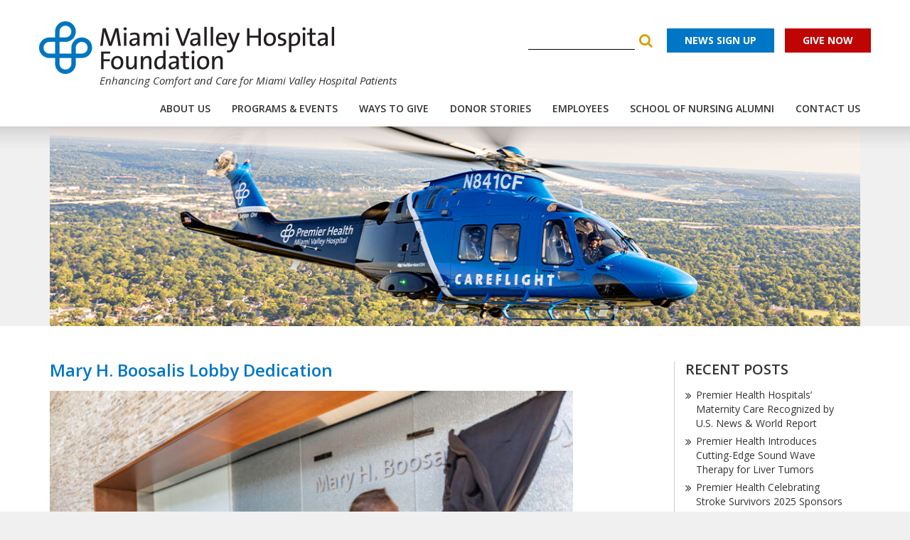

--- FILE ---
content_type: text/html; charset=UTF-8
request_url: https://www.mvhfoundation.org/mary-h-boosalis-lobby-dedication/
body_size: 15846
content:
<!DOCTYPE html>
<html lang="en-US" class="no-js">
<head>
	<meta charset="UTF-8">
	<meta name="viewport" content="width=device-width, initial-scale=1, maximum-scale=1, user-scalable=no">
	<link rel="shortcut icon" type="image/x-icon" href="https://www.mvhfoundation.org/wp-content/themes/mvhf/images/favicon.ico">
	<!-- Bootstrap -->
	<link href="https://www.mvhfoundation.org/wp-content/themes/mvhf/css/bootstrap.min.css" rel="stylesheet" type="text/css" />
	<link href="https://www.mvhfoundation.org/wp-content/themes/mvhf/css/responsiveslides.css" rel="stylesheet" type="text/css" />
	<link href='https://fonts.googleapis.com/css?family=Open+Sans:400,300italic,300,400italic,600,600italic,700,700italic,800,800italic' rel='stylesheet' type='text/css'>
	<link rel="stylesheet" href="https://maxcdn.bootstrapcdn.com/font-awesome/4.5.0/css/font-awesome.min.css">
	<script src="https://www.mvhfoundation.org/wp-content/themes/mvhf/js/jquery.min.js"></script>
	<script src="https://www.mvhfoundation.org/wp-content/themes/mvhf/js/main.js"></script>
<script src="https://www.mvhfoundation.org/wp-content/themes/mvhf/js/responsiveslides.min.js"></script>
<script src="https://www.mvhfoundation.org/wp-content/themes/mvhf/js/bootstrap.min.js"></script>

<script src="https://www.mvhfoundation.org/wp-content/themes/mvhf/js/jquery.validate.min.js"></script>

	<link rel="profile" href="http://gmpg.org/xfn/11">
		<script>(function(html){html.className = html.className.replace(/\bno-js\b/,'js')})(document.documentElement);</script>
<meta name='robots' content='index, follow, max-image-preview:large, max-snippet:-1, max-video-preview:-1' />

	<!-- This site is optimized with the Yoast SEO plugin v26.6 - https://yoast.com/wordpress/plugins/seo/ -->
	<title>Mary H. Boosalis Lobby Dedication - Miami Valley Hospital Foundation</title>
	<meta name="description" content="Miami Valley Hospital Foundation hosted a dedication ceremony for the Mary H. Boosalis Lobby, located in the main lobby of the hospital." />
	<link rel="canonical" href="https://www.mvhfoundation.org/mary-h-boosalis-lobby-dedication/" />
	<meta property="og:locale" content="en_US" />
	<meta property="og:type" content="article" />
	<meta property="og:title" content="Mary H. Boosalis Lobby Dedication - Miami Valley Hospital Foundation" />
	<meta property="og:description" content="Miami Valley Hospital Foundation hosted a dedication ceremony for the Mary H. Boosalis Lobby, located in the main lobby of the hospital." />
	<meta property="og:url" content="https://www.mvhfoundation.org/mary-h-boosalis-lobby-dedication/" />
	<meta property="og:site_name" content="Miami Valley Hospital Foundation" />
	<meta property="article:published_time" content="2022-03-30T13:12:40+00:00" />
	<meta property="og:image" content="https://www.mvhfoundation.org/wp-content/uploads/2022/03/P-P-COM23284_Mary-Boosalis-Lobby-Dedication_247-300x200.jpg" />
	<meta name="author" content="bethhutter" />
	<meta name="twitter:card" content="summary_large_image" />
	<meta name="twitter:label1" content="Written by" />
	<meta name="twitter:data1" content="bethhutter" />
	<meta name="twitter:label2" content="Est. reading time" />
	<meta name="twitter:data2" content="1 minute" />
	<script type="application/ld+json" class="yoast-schema-graph">{"@context":"https://schema.org","@graph":[{"@type":"WebPage","@id":"https://www.mvhfoundation.org/mary-h-boosalis-lobby-dedication/","url":"https://www.mvhfoundation.org/mary-h-boosalis-lobby-dedication/","name":"Mary H. Boosalis Lobby Dedication - Miami Valley Hospital Foundation","isPartOf":{"@id":"https://www.mvhfoundation.org/#website"},"primaryImageOfPage":{"@id":"https://www.mvhfoundation.org/mary-h-boosalis-lobby-dedication/#primaryimage"},"image":{"@id":"https://www.mvhfoundation.org/mary-h-boosalis-lobby-dedication/#primaryimage"},"thumbnailUrl":"https://www.mvhfoundation.org/wp-content/uploads/2022/03/P-P-COM23284_Mary-Boosalis-Lobby-Dedication_247-300x200.jpg","datePublished":"2022-03-30T13:12:40+00:00","author":{"@id":"https://www.mvhfoundation.org/#/schema/person/65b9b8cc3ee3b92a09113e3ce2eb149e"},"description":"Miami Valley Hospital Foundation hosted a dedication ceremony for the Mary H. Boosalis Lobby, located in the main lobby of the hospital.","breadcrumb":{"@id":"https://www.mvhfoundation.org/mary-h-boosalis-lobby-dedication/#breadcrumb"},"inLanguage":"en-US","potentialAction":[{"@type":"ReadAction","target":["https://www.mvhfoundation.org/mary-h-boosalis-lobby-dedication/"]}]},{"@type":"ImageObject","inLanguage":"en-US","@id":"https://www.mvhfoundation.org/mary-h-boosalis-lobby-dedication/#primaryimage","url":"https://www.mvhfoundation.org/wp-content/uploads/2022/03/P-P-COM23284_Mary-Boosalis-Lobby-Dedication_247-scaled.jpg","contentUrl":"https://www.mvhfoundation.org/wp-content/uploads/2022/03/P-P-COM23284_Mary-Boosalis-Lobby-Dedication_247-scaled.jpg","width":2560,"height":1708},{"@type":"BreadcrumbList","@id":"https://www.mvhfoundation.org/mary-h-boosalis-lobby-dedication/#breadcrumb","itemListElement":[{"@type":"ListItem","position":1,"name":"Home","item":"https://www.mvhfoundation.org/"},{"@type":"ListItem","position":2,"name":"News","item":"https://www.mvhfoundation.org/about-us/news/"},{"@type":"ListItem","position":3,"name":"Mary H. Boosalis Lobby Dedication"}]},{"@type":"WebSite","@id":"https://www.mvhfoundation.org/#website","url":"https://www.mvhfoundation.org/","name":"Miami Valley Hospital Foundation","description":"","potentialAction":[{"@type":"SearchAction","target":{"@type":"EntryPoint","urlTemplate":"https://www.mvhfoundation.org/?s={search_term_string}"},"query-input":{"@type":"PropertyValueSpecification","valueRequired":true,"valueName":"search_term_string"}}],"inLanguage":"en-US"},{"@type":"Person","@id":"https://www.mvhfoundation.org/#/schema/person/65b9b8cc3ee3b92a09113e3ce2eb149e","name":"bethhutter","image":{"@type":"ImageObject","inLanguage":"en-US","@id":"https://www.mvhfoundation.org/#/schema/person/image/","url":"https://secure.gravatar.com/avatar/eff14f8761b8160e8eec9770530be2986474f7d343e68d9cf50784725a1f943c?s=96&d=mm&r=g","contentUrl":"https://secure.gravatar.com/avatar/eff14f8761b8160e8eec9770530be2986474f7d343e68d9cf50784725a1f943c?s=96&d=mm&r=g","caption":"bethhutter"},"url":"https://www.mvhfoundation.org/author/bethhutter/"}]}</script>
	<!-- / Yoast SEO plugin. -->


<link rel='dns-prefetch' href='//fonts.googleapis.com' />
<link rel="alternate" type="application/rss+xml" title="Miami Valley Hospital Foundation &raquo; Feed" href="https://www.mvhfoundation.org/feed/" />
<link rel="alternate" type="application/rss+xml" title="Miami Valley Hospital Foundation &raquo; Comments Feed" href="https://www.mvhfoundation.org/comments/feed/" />
<link rel="alternate" title="oEmbed (JSON)" type="application/json+oembed" href="https://www.mvhfoundation.org/wp-json/oembed/1.0/embed?url=https%3A%2F%2Fwww.mvhfoundation.org%2Fmary-h-boosalis-lobby-dedication%2F" />
<link rel="alternate" title="oEmbed (XML)" type="text/xml+oembed" href="https://www.mvhfoundation.org/wp-json/oembed/1.0/embed?url=https%3A%2F%2Fwww.mvhfoundation.org%2Fmary-h-boosalis-lobby-dedication%2F&#038;format=xml" />
<style id='wp-img-auto-sizes-contain-inline-css' type='text/css'>
img:is([sizes=auto i],[sizes^="auto," i]){contain-intrinsic-size:3000px 1500px}
/*# sourceURL=wp-img-auto-sizes-contain-inline-css */
</style>
<style id='wp-emoji-styles-inline-css' type='text/css'>

	img.wp-smiley, img.emoji {
		display: inline !important;
		border: none !important;
		box-shadow: none !important;
		height: 1em !important;
		width: 1em !important;
		margin: 0 0.07em !important;
		vertical-align: -0.1em !important;
		background: none !important;
		padding: 0 !important;
	}
/*# sourceURL=wp-emoji-styles-inline-css */
</style>
<style id='wp-block-library-inline-css' type='text/css'>
:root{--wp-block-synced-color:#7a00df;--wp-block-synced-color--rgb:122,0,223;--wp-bound-block-color:var(--wp-block-synced-color);--wp-editor-canvas-background:#ddd;--wp-admin-theme-color:#007cba;--wp-admin-theme-color--rgb:0,124,186;--wp-admin-theme-color-darker-10:#006ba1;--wp-admin-theme-color-darker-10--rgb:0,107,160.5;--wp-admin-theme-color-darker-20:#005a87;--wp-admin-theme-color-darker-20--rgb:0,90,135;--wp-admin-border-width-focus:2px}@media (min-resolution:192dpi){:root{--wp-admin-border-width-focus:1.5px}}.wp-element-button{cursor:pointer}:root .has-very-light-gray-background-color{background-color:#eee}:root .has-very-dark-gray-background-color{background-color:#313131}:root .has-very-light-gray-color{color:#eee}:root .has-very-dark-gray-color{color:#313131}:root .has-vivid-green-cyan-to-vivid-cyan-blue-gradient-background{background:linear-gradient(135deg,#00d084,#0693e3)}:root .has-purple-crush-gradient-background{background:linear-gradient(135deg,#34e2e4,#4721fb 50%,#ab1dfe)}:root .has-hazy-dawn-gradient-background{background:linear-gradient(135deg,#faaca8,#dad0ec)}:root .has-subdued-olive-gradient-background{background:linear-gradient(135deg,#fafae1,#67a671)}:root .has-atomic-cream-gradient-background{background:linear-gradient(135deg,#fdd79a,#004a59)}:root .has-nightshade-gradient-background{background:linear-gradient(135deg,#330968,#31cdcf)}:root .has-midnight-gradient-background{background:linear-gradient(135deg,#020381,#2874fc)}:root{--wp--preset--font-size--normal:16px;--wp--preset--font-size--huge:42px}.has-regular-font-size{font-size:1em}.has-larger-font-size{font-size:2.625em}.has-normal-font-size{font-size:var(--wp--preset--font-size--normal)}.has-huge-font-size{font-size:var(--wp--preset--font-size--huge)}.has-text-align-center{text-align:center}.has-text-align-left{text-align:left}.has-text-align-right{text-align:right}.has-fit-text{white-space:nowrap!important}#end-resizable-editor-section{display:none}.aligncenter{clear:both}.items-justified-left{justify-content:flex-start}.items-justified-center{justify-content:center}.items-justified-right{justify-content:flex-end}.items-justified-space-between{justify-content:space-between}.screen-reader-text{border:0;clip-path:inset(50%);height:1px;margin:-1px;overflow:hidden;padding:0;position:absolute;width:1px;word-wrap:normal!important}.screen-reader-text:focus{background-color:#ddd;clip-path:none;color:#444;display:block;font-size:1em;height:auto;left:5px;line-height:normal;padding:15px 23px 14px;text-decoration:none;top:5px;width:auto;z-index:100000}html :where(.has-border-color){border-style:solid}html :where([style*=border-top-color]){border-top-style:solid}html :where([style*=border-right-color]){border-right-style:solid}html :where([style*=border-bottom-color]){border-bottom-style:solid}html :where([style*=border-left-color]){border-left-style:solid}html :where([style*=border-width]){border-style:solid}html :where([style*=border-top-width]){border-top-style:solid}html :where([style*=border-right-width]){border-right-style:solid}html :where([style*=border-bottom-width]){border-bottom-style:solid}html :where([style*=border-left-width]){border-left-style:solid}html :where(img[class*=wp-image-]){height:auto;max-width:100%}:where(figure){margin:0 0 1em}html :where(.is-position-sticky){--wp-admin--admin-bar--position-offset:var(--wp-admin--admin-bar--height,0px)}@media screen and (max-width:600px){html :where(.is-position-sticky){--wp-admin--admin-bar--position-offset:0px}}

/*# sourceURL=wp-block-library-inline-css */
</style><link rel='stylesheet' id='wc-blocks-style-css' href='https://www.mvhfoundation.org/wp-content/plugins/woocommerce/assets/client/blocks/wc-blocks.css?ver=wc-10.3.7' type='text/css' media='all' />
<style id='global-styles-inline-css' type='text/css'>
:root{--wp--preset--aspect-ratio--square: 1;--wp--preset--aspect-ratio--4-3: 4/3;--wp--preset--aspect-ratio--3-4: 3/4;--wp--preset--aspect-ratio--3-2: 3/2;--wp--preset--aspect-ratio--2-3: 2/3;--wp--preset--aspect-ratio--16-9: 16/9;--wp--preset--aspect-ratio--9-16: 9/16;--wp--preset--color--black: #000000;--wp--preset--color--cyan-bluish-gray: #abb8c3;--wp--preset--color--white: #ffffff;--wp--preset--color--pale-pink: #f78da7;--wp--preset--color--vivid-red: #cf2e2e;--wp--preset--color--luminous-vivid-orange: #ff6900;--wp--preset--color--luminous-vivid-amber: #fcb900;--wp--preset--color--light-green-cyan: #7bdcb5;--wp--preset--color--vivid-green-cyan: #00d084;--wp--preset--color--pale-cyan-blue: #8ed1fc;--wp--preset--color--vivid-cyan-blue: #0693e3;--wp--preset--color--vivid-purple: #9b51e0;--wp--preset--gradient--vivid-cyan-blue-to-vivid-purple: linear-gradient(135deg,rgb(6,147,227) 0%,rgb(155,81,224) 100%);--wp--preset--gradient--light-green-cyan-to-vivid-green-cyan: linear-gradient(135deg,rgb(122,220,180) 0%,rgb(0,208,130) 100%);--wp--preset--gradient--luminous-vivid-amber-to-luminous-vivid-orange: linear-gradient(135deg,rgb(252,185,0) 0%,rgb(255,105,0) 100%);--wp--preset--gradient--luminous-vivid-orange-to-vivid-red: linear-gradient(135deg,rgb(255,105,0) 0%,rgb(207,46,46) 100%);--wp--preset--gradient--very-light-gray-to-cyan-bluish-gray: linear-gradient(135deg,rgb(238,238,238) 0%,rgb(169,184,195) 100%);--wp--preset--gradient--cool-to-warm-spectrum: linear-gradient(135deg,rgb(74,234,220) 0%,rgb(151,120,209) 20%,rgb(207,42,186) 40%,rgb(238,44,130) 60%,rgb(251,105,98) 80%,rgb(254,248,76) 100%);--wp--preset--gradient--blush-light-purple: linear-gradient(135deg,rgb(255,206,236) 0%,rgb(152,150,240) 100%);--wp--preset--gradient--blush-bordeaux: linear-gradient(135deg,rgb(254,205,165) 0%,rgb(254,45,45) 50%,rgb(107,0,62) 100%);--wp--preset--gradient--luminous-dusk: linear-gradient(135deg,rgb(255,203,112) 0%,rgb(199,81,192) 50%,rgb(65,88,208) 100%);--wp--preset--gradient--pale-ocean: linear-gradient(135deg,rgb(255,245,203) 0%,rgb(182,227,212) 50%,rgb(51,167,181) 100%);--wp--preset--gradient--electric-grass: linear-gradient(135deg,rgb(202,248,128) 0%,rgb(113,206,126) 100%);--wp--preset--gradient--midnight: linear-gradient(135deg,rgb(2,3,129) 0%,rgb(40,116,252) 100%);--wp--preset--font-size--small: 13px;--wp--preset--font-size--medium: 20px;--wp--preset--font-size--large: 36px;--wp--preset--font-size--x-large: 42px;--wp--preset--spacing--20: 0.44rem;--wp--preset--spacing--30: 0.67rem;--wp--preset--spacing--40: 1rem;--wp--preset--spacing--50: 1.5rem;--wp--preset--spacing--60: 2.25rem;--wp--preset--spacing--70: 3.38rem;--wp--preset--spacing--80: 5.06rem;--wp--preset--shadow--natural: 6px 6px 9px rgba(0, 0, 0, 0.2);--wp--preset--shadow--deep: 12px 12px 50px rgba(0, 0, 0, 0.4);--wp--preset--shadow--sharp: 6px 6px 0px rgba(0, 0, 0, 0.2);--wp--preset--shadow--outlined: 6px 6px 0px -3px rgb(255, 255, 255), 6px 6px rgb(0, 0, 0);--wp--preset--shadow--crisp: 6px 6px 0px rgb(0, 0, 0);}:where(.is-layout-flex){gap: 0.5em;}:where(.is-layout-grid){gap: 0.5em;}body .is-layout-flex{display: flex;}.is-layout-flex{flex-wrap: wrap;align-items: center;}.is-layout-flex > :is(*, div){margin: 0;}body .is-layout-grid{display: grid;}.is-layout-grid > :is(*, div){margin: 0;}:where(.wp-block-columns.is-layout-flex){gap: 2em;}:where(.wp-block-columns.is-layout-grid){gap: 2em;}:where(.wp-block-post-template.is-layout-flex){gap: 1.25em;}:where(.wp-block-post-template.is-layout-grid){gap: 1.25em;}.has-black-color{color: var(--wp--preset--color--black) !important;}.has-cyan-bluish-gray-color{color: var(--wp--preset--color--cyan-bluish-gray) !important;}.has-white-color{color: var(--wp--preset--color--white) !important;}.has-pale-pink-color{color: var(--wp--preset--color--pale-pink) !important;}.has-vivid-red-color{color: var(--wp--preset--color--vivid-red) !important;}.has-luminous-vivid-orange-color{color: var(--wp--preset--color--luminous-vivid-orange) !important;}.has-luminous-vivid-amber-color{color: var(--wp--preset--color--luminous-vivid-amber) !important;}.has-light-green-cyan-color{color: var(--wp--preset--color--light-green-cyan) !important;}.has-vivid-green-cyan-color{color: var(--wp--preset--color--vivid-green-cyan) !important;}.has-pale-cyan-blue-color{color: var(--wp--preset--color--pale-cyan-blue) !important;}.has-vivid-cyan-blue-color{color: var(--wp--preset--color--vivid-cyan-blue) !important;}.has-vivid-purple-color{color: var(--wp--preset--color--vivid-purple) !important;}.has-black-background-color{background-color: var(--wp--preset--color--black) !important;}.has-cyan-bluish-gray-background-color{background-color: var(--wp--preset--color--cyan-bluish-gray) !important;}.has-white-background-color{background-color: var(--wp--preset--color--white) !important;}.has-pale-pink-background-color{background-color: var(--wp--preset--color--pale-pink) !important;}.has-vivid-red-background-color{background-color: var(--wp--preset--color--vivid-red) !important;}.has-luminous-vivid-orange-background-color{background-color: var(--wp--preset--color--luminous-vivid-orange) !important;}.has-luminous-vivid-amber-background-color{background-color: var(--wp--preset--color--luminous-vivid-amber) !important;}.has-light-green-cyan-background-color{background-color: var(--wp--preset--color--light-green-cyan) !important;}.has-vivid-green-cyan-background-color{background-color: var(--wp--preset--color--vivid-green-cyan) !important;}.has-pale-cyan-blue-background-color{background-color: var(--wp--preset--color--pale-cyan-blue) !important;}.has-vivid-cyan-blue-background-color{background-color: var(--wp--preset--color--vivid-cyan-blue) !important;}.has-vivid-purple-background-color{background-color: var(--wp--preset--color--vivid-purple) !important;}.has-black-border-color{border-color: var(--wp--preset--color--black) !important;}.has-cyan-bluish-gray-border-color{border-color: var(--wp--preset--color--cyan-bluish-gray) !important;}.has-white-border-color{border-color: var(--wp--preset--color--white) !important;}.has-pale-pink-border-color{border-color: var(--wp--preset--color--pale-pink) !important;}.has-vivid-red-border-color{border-color: var(--wp--preset--color--vivid-red) !important;}.has-luminous-vivid-orange-border-color{border-color: var(--wp--preset--color--luminous-vivid-orange) !important;}.has-luminous-vivid-amber-border-color{border-color: var(--wp--preset--color--luminous-vivid-amber) !important;}.has-light-green-cyan-border-color{border-color: var(--wp--preset--color--light-green-cyan) !important;}.has-vivid-green-cyan-border-color{border-color: var(--wp--preset--color--vivid-green-cyan) !important;}.has-pale-cyan-blue-border-color{border-color: var(--wp--preset--color--pale-cyan-blue) !important;}.has-vivid-cyan-blue-border-color{border-color: var(--wp--preset--color--vivid-cyan-blue) !important;}.has-vivid-purple-border-color{border-color: var(--wp--preset--color--vivid-purple) !important;}.has-vivid-cyan-blue-to-vivid-purple-gradient-background{background: var(--wp--preset--gradient--vivid-cyan-blue-to-vivid-purple) !important;}.has-light-green-cyan-to-vivid-green-cyan-gradient-background{background: var(--wp--preset--gradient--light-green-cyan-to-vivid-green-cyan) !important;}.has-luminous-vivid-amber-to-luminous-vivid-orange-gradient-background{background: var(--wp--preset--gradient--luminous-vivid-amber-to-luminous-vivid-orange) !important;}.has-luminous-vivid-orange-to-vivid-red-gradient-background{background: var(--wp--preset--gradient--luminous-vivid-orange-to-vivid-red) !important;}.has-very-light-gray-to-cyan-bluish-gray-gradient-background{background: var(--wp--preset--gradient--very-light-gray-to-cyan-bluish-gray) !important;}.has-cool-to-warm-spectrum-gradient-background{background: var(--wp--preset--gradient--cool-to-warm-spectrum) !important;}.has-blush-light-purple-gradient-background{background: var(--wp--preset--gradient--blush-light-purple) !important;}.has-blush-bordeaux-gradient-background{background: var(--wp--preset--gradient--blush-bordeaux) !important;}.has-luminous-dusk-gradient-background{background: var(--wp--preset--gradient--luminous-dusk) !important;}.has-pale-ocean-gradient-background{background: var(--wp--preset--gradient--pale-ocean) !important;}.has-electric-grass-gradient-background{background: var(--wp--preset--gradient--electric-grass) !important;}.has-midnight-gradient-background{background: var(--wp--preset--gradient--midnight) !important;}.has-small-font-size{font-size: var(--wp--preset--font-size--small) !important;}.has-medium-font-size{font-size: var(--wp--preset--font-size--medium) !important;}.has-large-font-size{font-size: var(--wp--preset--font-size--large) !important;}.has-x-large-font-size{font-size: var(--wp--preset--font-size--x-large) !important;}
/*# sourceURL=global-styles-inline-css */
</style>

<style id='classic-theme-styles-inline-css' type='text/css'>
/*! This file is auto-generated */
.wp-block-button__link{color:#fff;background-color:#32373c;border-radius:9999px;box-shadow:none;text-decoration:none;padding:calc(.667em + 2px) calc(1.333em + 2px);font-size:1.125em}.wp-block-file__button{background:#32373c;color:#fff;text-decoration:none}
/*# sourceURL=/wp-includes/css/classic-themes.min.css */
</style>
<link rel='stylesheet' id='contact-form-7-css' href='https://www.mvhfoundation.org/wp-content/plugins/contact-form-7/includes/css/styles.css?ver=6.1.4' type='text/css' media='all' />
<link rel='stylesheet' id='events-manager-css' href='https://www.mvhfoundation.org/wp-content/plugins/events-manager/includes/css/events-manager.min.css?ver=7.2.3.1' type='text/css' media='all' />
<style id='events-manager-inline-css' type='text/css'>
body .em { --font-family : inherit; --font-weight : inherit; --font-size : 1em; --line-height : inherit; }
/*# sourceURL=events-manager-inline-css */
</style>
<link rel='stylesheet' id='events-manager-pro-css' href='https://www.mvhfoundation.org/wp-content/plugins/events-manager-pro/includes/css/events-manager-pro.css?ver=3.7.2.3' type='text/css' media='all' />
<link rel='stylesheet' id='page-list-style-css' href='https://www.mvhfoundation.org/wp-content/plugins/page-list/css/page-list.css?ver=5.9' type='text/css' media='all' />
<link rel='stylesheet' id='woocommerce-layout-css' href='https://www.mvhfoundation.org/wp-content/plugins/woocommerce/assets/css/woocommerce-layout.css?ver=10.3.7' type='text/css' media='all' />
<link rel='stylesheet' id='woocommerce-smallscreen-css' href='https://www.mvhfoundation.org/wp-content/plugins/woocommerce/assets/css/woocommerce-smallscreen.css?ver=10.3.7' type='text/css' media='only screen and (max-width: 768px)' />
<link rel='stylesheet' id='woocommerce-general-css' href='https://www.mvhfoundation.org/wp-content/plugins/woocommerce/assets/css/woocommerce.css?ver=10.3.7' type='text/css' media='all' />
<style id='woocommerce-inline-inline-css' type='text/css'>
.woocommerce form .form-row .required { visibility: visible; }
/*# sourceURL=woocommerce-inline-inline-css */
</style>
<link rel='stylesheet' id='brands-styles-css' href='https://www.mvhfoundation.org/wp-content/plugins/woocommerce/assets/css/brands.css?ver=10.3.7' type='text/css' media='all' />
<link rel='stylesheet' id='twentysixteen-fonts-css' href='https://fonts.googleapis.com/css?family=Merriweather%3A400%2C700%2C900%2C400italic%2C700italic%2C900italic%7CMontserrat%3A400%2C700%7CInconsolata%3A400&#038;subset=latin%2Clatin-ext' type='text/css' media='all' />
<link rel='stylesheet' id='genericons-css' href='https://www.mvhfoundation.org/wp-content/themes/mvhf/genericons/genericons.css?ver=3.4.1' type='text/css' media='all' />
<link rel='stylesheet' id='twentysixteen-style-css' href='https://www.mvhfoundation.org/wp-content/themes/mvhf/style.css?ver=6.9' type='text/css' media='all' />
<link rel='stylesheet' id='wp-pagenavi-css' href='https://www.mvhfoundation.org/wp-content/plugins/wp-pagenavi/pagenavi-css.css?ver=2.70' type='text/css' media='all' />
<link rel='stylesheet' id='cf7cf-style-css' href='https://www.mvhfoundation.org/wp-content/plugins/cf7-conditional-fields/style.css?ver=2.6.7' type='text/css' media='all' />
<!--n2css--><!--n2js--><script type="text/javascript" src="https://www.mvhfoundation.org/wp-includes/js/jquery/jquery.min.js?ver=3.7.1" id="jquery-core-js"></script>
<script type="text/javascript" src="https://www.mvhfoundation.org/wp-includes/js/jquery/jquery-migrate.min.js?ver=3.4.1" id="jquery-migrate-js"></script>
<script type="text/javascript" id="file_uploads_nfpluginsettings-js-extra">
/* <![CDATA[ */
var params = {"clearLogRestUrl":"https://www.mvhfoundation.org/wp-json/nf-file-uploads/debug-log/delete-all","clearLogButtonId":"file_uploads_clear_debug_logger","downloadLogRestUrl":"https://www.mvhfoundation.org/wp-json/nf-file-uploads/debug-log/get-all","downloadLogButtonId":"file_uploads_download_debug_logger"};
//# sourceURL=file_uploads_nfpluginsettings-js-extra
/* ]]> */
</script>
<script type="text/javascript" src="https://www.mvhfoundation.org/wp-content/plugins/ninja-forms-uploads/assets/js/nfpluginsettings.js?ver=3.3.23" id="file_uploads_nfpluginsettings-js"></script>
<script type="text/javascript" src="https://www.mvhfoundation.org/wp-includes/js/jquery/ui/core.min.js?ver=1.13.3" id="jquery-ui-core-js"></script>
<script type="text/javascript" src="https://www.mvhfoundation.org/wp-includes/js/jquery/ui/mouse.min.js?ver=1.13.3" id="jquery-ui-mouse-js"></script>
<script type="text/javascript" src="https://www.mvhfoundation.org/wp-includes/js/jquery/ui/sortable.min.js?ver=1.13.3" id="jquery-ui-sortable-js"></script>
<script type="text/javascript" src="https://www.mvhfoundation.org/wp-includes/js/jquery/ui/datepicker.min.js?ver=1.13.3" id="jquery-ui-datepicker-js"></script>
<script type="text/javascript" id="jquery-ui-datepicker-js-after">
/* <![CDATA[ */
jQuery(function(jQuery){jQuery.datepicker.setDefaults({"closeText":"Close","currentText":"Today","monthNames":["January","February","March","April","May","June","July","August","September","October","November","December"],"monthNamesShort":["Jan","Feb","Mar","Apr","May","Jun","Jul","Aug","Sep","Oct","Nov","Dec"],"nextText":"Next","prevText":"Previous","dayNames":["Sunday","Monday","Tuesday","Wednesday","Thursday","Friday","Saturday"],"dayNamesShort":["Sun","Mon","Tue","Wed","Thu","Fri","Sat"],"dayNamesMin":["S","M","T","W","T","F","S"],"dateFormat":"mm/dd/yy","firstDay":1,"isRTL":false});});
//# sourceURL=jquery-ui-datepicker-js-after
/* ]]> */
</script>
<script type="text/javascript" src="https://www.mvhfoundation.org/wp-includes/js/jquery/ui/resizable.min.js?ver=1.13.3" id="jquery-ui-resizable-js"></script>
<script type="text/javascript" src="https://www.mvhfoundation.org/wp-includes/js/jquery/ui/draggable.min.js?ver=1.13.3" id="jquery-ui-draggable-js"></script>
<script type="text/javascript" src="https://www.mvhfoundation.org/wp-includes/js/jquery/ui/controlgroup.min.js?ver=1.13.3" id="jquery-ui-controlgroup-js"></script>
<script type="text/javascript" src="https://www.mvhfoundation.org/wp-includes/js/jquery/ui/checkboxradio.min.js?ver=1.13.3" id="jquery-ui-checkboxradio-js"></script>
<script type="text/javascript" src="https://www.mvhfoundation.org/wp-includes/js/jquery/ui/button.min.js?ver=1.13.3" id="jquery-ui-button-js"></script>
<script type="text/javascript" src="https://www.mvhfoundation.org/wp-includes/js/jquery/ui/dialog.min.js?ver=1.13.3" id="jquery-ui-dialog-js"></script>
<script type="text/javascript" id="events-manager-js-extra">
/* <![CDATA[ */
var EM = {"ajaxurl":"https://www.mvhfoundation.org/wp-admin/admin-ajax.php","locationajaxurl":"https://www.mvhfoundation.org/wp-admin/admin-ajax.php?action=locations_search","firstDay":"1","locale":"en","dateFormat":"yy-mm-dd","ui_css":"https://www.mvhfoundation.org/wp-content/plugins/events-manager/includes/css/jquery-ui/build.min.css","show24hours":"0","is_ssl":"1","autocomplete_limit":"10","calendar":{"breakpoints":{"small":560,"medium":908,"large":false},"month_format":"M Y"},"phone":"","datepicker":{"format":"m/d/Y"},"search":{"breakpoints":{"small":650,"medium":850,"full":false}},"url":"https://www.mvhfoundation.org/wp-content/plugins/events-manager","assets":{"input.em-uploader":{"js":{"em-uploader":{"url":"https://www.mvhfoundation.org/wp-content/plugins/events-manager/includes/js/em-uploader.js?v=7.2.3.1","event":"em_uploader_ready"}}},".em-event-editor":{"js":{"event-editor":{"url":"https://www.mvhfoundation.org/wp-content/plugins/events-manager/includes/js/events-manager-event-editor.js?v=7.2.3.1","event":"em_event_editor_ready"}},"css":{"event-editor":"https://www.mvhfoundation.org/wp-content/plugins/events-manager/includes/css/events-manager-event-editor.min.css?v=7.2.3.1"}},".em-recurrence-sets, .em-timezone":{"js":{"luxon":{"url":"luxon/luxon.js?v=7.2.3.1","event":"em_luxon_ready"}}},".em-booking-form, #em-booking-form, .em-booking-recurring, .em-event-booking-form":{"js":{"attendee-forms":{"url":"https://www.mvhfoundation.org/wp-content/plugins/events-manager-pro/add-ons/bookings-form/attendee-forms.js?v=3.7.2.3","requires":"em-bookings"},"em-bookings":{"url":"https://www.mvhfoundation.org/wp-content/plugins/events-manager/includes/js/bookingsform.js?v=7.2.3.1","event":"em_booking_form_js_loaded"}}},"#em-opt-archetypes":{"js":{"archetypes":"https://www.mvhfoundation.org/wp-content/plugins/events-manager/includes/js/admin-archetype-editor.js?v=7.2.3.1","archetypes_ms":"https://www.mvhfoundation.org/wp-content/plugins/events-manager/includes/js/admin-archetypes.js?v=7.2.3.1","qs":"qs/qs.js?v=7.2.3.1"}}},"cached":"1","bookingInProgress":"Please wait while the booking is being submitted.","tickets_save":"Save Ticket","bookingajaxurl":"https://www.mvhfoundation.org/wp-admin/admin-ajax.php","bookings_export_save":"Export Bookings","bookings_settings_save":"Save Settings","booking_delete":"Are you sure you want to delete?","booking_offset":"30","bookings":{"submit_button":{"text":{"default":"Send your booking","free":"Send your booking","payment":"Send your booking","processing":"Processing ..."}},"update_listener":""},"bb_full":"Sold Out","bb_book":"Book Now","bb_booking":"Booking...","bb_booked":"Booking Submitted","bb_error":"Booking Error. Try again?","bb_cancel":"Cancel","bb_canceling":"Canceling...","bb_cancelled":"Cancelled","bb_cancel_error":"Cancellation Error. Try again?","txt_search":"Search","txt_searching":"Searching...","txt_loading":"Loading...","cache":"1","api_nonce":"f1cb85dec2","attendance_api_url":"https://www.mvhfoundation.org/wp-json/events-manager/v1/attendance"};
//# sourceURL=events-manager-js-extra
/* ]]> */
</script>
<script type="text/javascript" src="https://www.mvhfoundation.org/wp-content/plugins/events-manager/includes/js/events-manager.js?ver=7.2.3.1" id="events-manager-js"></script>
<script type="text/javascript" src="https://www.mvhfoundation.org/wp-content/plugins/events-manager-pro/includes/js/events-manager-pro.js?ver=3.7.2.3" id="events-manager-pro-js"></script>
<script type="text/javascript" src="https://www.mvhfoundation.org/wp-content/plugins/woocommerce/assets/js/jquery-blockui/jquery.blockUI.min.js?ver=2.7.0-wc.10.3.7" id="wc-jquery-blockui-js" defer="defer" data-wp-strategy="defer"></script>
<script type="text/javascript" src="https://www.mvhfoundation.org/wp-content/plugins/woocommerce/assets/js/js-cookie/js.cookie.min.js?ver=2.1.4-wc.10.3.7" id="wc-js-cookie-js" defer="defer" data-wp-strategy="defer"></script>
<script type="text/javascript" id="woocommerce-js-extra">
/* <![CDATA[ */
var woocommerce_params = {"ajax_url":"/wp-admin/admin-ajax.php","wc_ajax_url":"/?wc-ajax=%%endpoint%%","i18n_password_show":"Show password","i18n_password_hide":"Hide password"};
//# sourceURL=woocommerce-js-extra
/* ]]> */
</script>
<script type="text/javascript" src="https://www.mvhfoundation.org/wp-content/plugins/woocommerce/assets/js/frontend/woocommerce.min.js?ver=10.3.7" id="woocommerce-js" defer="defer" data-wp-strategy="defer"></script>
<link rel="https://api.w.org/" href="https://www.mvhfoundation.org/wp-json/" /><link rel="alternate" title="JSON" type="application/json" href="https://www.mvhfoundation.org/wp-json/wp/v2/posts/10323" /><link rel="EditURI" type="application/rsd+xml" title="RSD" href="https://www.mvhfoundation.org/xmlrpc.php?rsd" />
<meta name="generator" content="WordPress 6.9" />
<meta name="generator" content="WooCommerce 10.3.7" />
<link rel='shortlink' href='https://www.mvhfoundation.org/?p=10323' />
<!-- PINGMETER SMART UPTIME v1.0.3 WP - DO NOT CHANGE -->
<script type="text/javascript">_pm_aid=645;_pm_sid=732;(function(){var hstc=document.createElement('script');hstc.src='https://pingmeter.com/track.js';hstc.async=true;var htssc = document.getElementsByTagName('script')[0];htssc.parentNode.insertBefore(hstc, htssc);})();
</script>

<!-- PINGMETER SMART UPTIME - DO NOT CHANGE --><script type="text/javascript">
(function(url){
	if(/(?:Chrome\/26\.0\.1410\.63 Safari\/537\.31|WordfenceTestMonBot)/.test(navigator.userAgent)){ return; }
	var addEvent = function(evt, handler) {
		if (window.addEventListener) {
			document.addEventListener(evt, handler, false);
		} else if (window.attachEvent) {
			document.attachEvent('on' + evt, handler);
		}
	};
	var removeEvent = function(evt, handler) {
		if (window.removeEventListener) {
			document.removeEventListener(evt, handler, false);
		} else if (window.detachEvent) {
			document.detachEvent('on' + evt, handler);
		}
	};
	var evts = 'contextmenu dblclick drag dragend dragenter dragleave dragover dragstart drop keydown keypress keyup mousedown mousemove mouseout mouseover mouseup mousewheel scroll'.split(' ');
	var logHuman = function() {
		if (window.wfLogHumanRan) { return; }
		window.wfLogHumanRan = true;
		var wfscr = document.createElement('script');
		wfscr.type = 'text/javascript';
		wfscr.async = true;
		wfscr.src = url + '&r=' + Math.random();
		(document.getElementsByTagName('head')[0]||document.getElementsByTagName('body')[0]).appendChild(wfscr);
		for (var i = 0; i < evts.length; i++) {
			removeEvent(evts[i], logHuman);
		}
	};
	for (var i = 0; i < evts.length; i++) {
		addEvent(evts[i], logHuman);
	}
})('//www.mvhfoundation.org/?wordfence_lh=1&hid=E260CB31F000C8328694EF16995348A0');
</script>		<style type="text/css">
			.em-coupon-message { display:inline-block; margin:5px 0 0; }
			.em-coupon-success { color:green; }
			.em-coupon-error { color:red; }
			.em-cart-coupons-form .em-coupon-message{ margin:0 20px 0 0; }
			.em-coupon-error .em-icon {
				background-color: red;
				-webkit-mask-image: var(--icon-cross-circle);
				mask-image: var(--icon-cross-circle);
			}
			.em-coupon-success .em-icon {
				background-color: green;
				-webkit-mask-image: var(--icon-checkmark-circle);
				mask-image: var(--icon-checkmark-circle);
			}
			.em-coupon-code.loading {
				background: var(--icon-spinner) calc(100% - 10px) 50% no-repeat;
				background-size: 20px;
			}
		</style>
			<noscript><style>.woocommerce-product-gallery{ opacity: 1 !important; }</style></noscript>
			<style type="text/css" id="wp-custom-css">
			#nf-field-938-container, #nf-field-939-container { height:0px !important; overflow: hidden !important;
    margin: 0 !important;}
.cham_check-div input { width:20px !important; float:left; margin:10px 0;}
.cham_check-div .tc-label.tm-label {
	color:#0076c7; font-size:18px; line-height:24px !important; 
	}
.cham_check-div { margin-bottom:30px !important;}

.left-small-part-div  { position: relative;
    width: 10% !important;
    margin-bottom: 25px !important;
    margin-top: -65px !important;
    padding: 0px; position:relative;}
.left-small-part-div select { height: 34px;
    line-height: 34px;
    margin: 0px !important;
    font-size: 13px;}
.tm-extra-product-options .tm-cell.right-big-part-div .tm-extra-product-options-container { width:89% !important; float:right !important;}

.imp_message { border: 2px solid #000; float: left; width: 100%; border-radius: 5px; margin-top: -30px; text-align: center; padding:5px;}
.imp_message h3 { color:#0076BF !important; font-size: 18px;
    font-weight: bold;}
.cart_imp_message {  margin-top: 0px;  margin-bottom: 30px;}

.page-id-6558 .frm_txt h1 { line-height: 18px;}
.page-id-6558 .frm_txt h1 span { display: inline-block; }

@media only screen and (max-width: 600px) {
.left-small-part-div { width:20% !important;}
.tm-extra-product-options .tm-cell.right-big-part-div .tm-extra-product-options-container { width:79% !important;}
}


/* Ensure Contact Form 7 checkbox input is visible */
.wpcf7-form-control.wpcf7-checkbox input[type="checkbox"] {
    display: inline-block !important; /* Force display if hidden by other CSS */
    opacity: 1 !important; /* Ensure it's not made transparent */
    visibility: visible !important; /* Ensure it's not hidden by visibility */
    position: static !important; /* Prevent absolute positioning issues */
    width: auto !important; /* Prevent width collapsing */
    height: auto !important; /* Prevent height collapsing */
    margin-right: 8px; /* Add some space between checkbox and text */
    vertical-align: middle; /* Align nicely with text */
}

/* Specific styling for the checkbox label to prevent text wrapping too tightly around the input */
.wpcf7-form-control.wpcf7-checkbox label {
    display: flex; /* Use flexbox for better alignment of checkbox and text */
    align-items: flex-start; /* Align text to the top of the checkbox */
}

/* Adjustments for the "Preferred Contact Method" layout */
/* Ensure the label and radio buttons are correctly aligned within their column */
#preferred-contact-radios-container .wpcf7-list-item {
    display: inline-block; /* Keep radio options inline */
    margin-right: 15px; /* Space between radio options */
}

/* If the labels are wrapping, force them to be inline or adjust width */
#preferred-contact-radios-container .wpcf7-list-item-label {
    display: inline;
}

/* Ensure the full width for conditional containers if needed for alignment */
#cf7-email-field-container,
#cf7-phone-field-container {
    width: 100%; /* Ensure these take full column width */
    clear: both; /* Clear floats from previous elements if any */
}

/* Further ensure fields within these containers have correct width */
#cf7-email-field-container .form-control,
#cf7-phone-field-container .form-control {
    width: 100%;
}
		</style>
		
<meta name="google-site-verification" content="OBHp0G4IeK1k7K5S1ymzOOsSEIZmkwleEkQc1Johk8s" />

</head>

<body class="wp-singular post-template-default single single-post postid-10323 single-format-standard wp-theme-mvhf theme-mvhf sp-easy-accordion-enabled woocommerce-no-js metaslider-plugin group-blog">
<header>
	<div class="container">
		<div class="row">
			<section>
				<div class="pull-left text-left">
					<h1><a href="https://www.mvhfoundation.org"><img src="https://www.mvhfoundation.org/wp-content/themes/mvhf/images/logo.png" alt="" /></a></h1>
					<h5><em>Enhancing Comfort and Care for Miami Valley Hospital Patients</em></h5>
				</div>
				
				<div class="donateBtn pull-right text-right"><a href="https://www.mvhfoundation.org/donate-now/">  GIVE NOW</a></div>
				<div class="newsBtn pull-right text-right"><a href="https://www.mvhfoundation.org/about-us/sign-up-for-news/"> NEWS SIGN UP</a></div>
				<div class="search_bar">
										<section id="search-2" class="widget widget_search">
<form role="search" method="get" class="search-form" action="https://www.mvhfoundation.org/">
	<label>
		<input type="search" class="search-field" placeholder="" value="" name="s" />
	</label>
	<button type="submit" class="search-submit"><i class="fa fa-search" aria-hidden="true"></i>
</button>
</form>
</section>								</div>

			</section>
			<nav class="navbar navbar-default" role="navigation">
				<!-- Brand and toggle get grouped for better mobile display -->
				<div class="navbar-header">
				  <button type="button" class="navbar-toggle" data-toggle="collapse" data-target="#bs-example-navbar-collapse-1">
					<span class="sr-only">Toggle navigation</span>
					<span class="icon-bar"></span>
					<span class="icon-bar"></span>
					<span class="icon-bar"></span>
				  </button>
				</div>

				<!-- Collect the nav links, forms, and other content for toggling -->
				<div class="collapse navbar-collapse" id="bs-example-navbar-collapse-1">
				  <ul class="nav navbar-nav navbar-right"><li id="menu-item-26" class="menu-item menu-item-type-post_type menu-item-object-page menu-item-has-children menu-item-26"><a href="https://www.mvhfoundation.org/about-us/">About Us</a>
<ul class="sub-menu">
	<li id="menu-item-129" class="menu-item menu-item-type-post_type menu-item-object-page current_page_parent menu-item-129"><a href="https://www.mvhfoundation.org/about-us/news/">News</a></li>
	<li id="menu-item-505" class="menu-item menu-item-type-post_type menu-item-object-page menu-item-505"><a href="https://www.mvhfoundation.org/about-us/board-of-trustees/">Board of Trustees</a></li>
	<li id="menu-item-128" class="menu-item menu-item-type-post_type menu-item-object-page menu-item-128"><a href="https://www.mvhfoundation.org/about-us/sign-up-for-news/">Sign Up for News</a></li>
	<li id="menu-item-4245" class="menu-item menu-item-type-post_type menu-item-object-page menu-item-4245"><a href="https://www.mvhfoundation.org/board-of-trustees-portal/">Board of Trustees Portal</a></li>
</ul>
</li>
<li id="menu-item-24" class="menu-item menu-item-type-post_type menu-item-object-page menu-item-has-children menu-item-24"><a href="https://www.mvhfoundation.org/programs-events/">Programs &#038; Events</a>
<ul class="sub-menu">
	<li id="menu-item-13308" class="menu-item menu-item-type-post_type menu-item-object-page menu-item-13308"><a href="https://www.mvhfoundation.org/gala/">Care in the Air Gala</a></li>
	<li id="menu-item-1154" class="menu-item menu-item-type-post_type menu-item-object-event menu-item-1154"><a href="https://www.mvhfoundation.org/events/the-valley-classic/">The Valley Classic</a></li>
	<li id="menu-item-12698" class="menu-item menu-item-type-custom menu-item-object-custom menu-item-12698"><a href="https://www.mvhfoundation.org/events/champions-of-hope/">Champions of Hope</a></li>
	<li id="menu-item-9657" class="menu-item menu-item-type-post_type menu-item-object-event menu-item-9657"><a href="https://www.mvhfoundation.org/events/emmettsplace/">Emmett’s Place</a></li>
	<li id="menu-item-12911" class="menu-item menu-item-type-post_type menu-item-object-page menu-item-12911"><a href="https://www.mvhfoundation.org/seminar/">Professional Advisors Seminar</a></li>
	<li id="menu-item-13818" class="menu-item menu-item-type-post_type menu-item-object-page menu-item-13818"><a href="https://www.mvhfoundation.org/boutique/">Cancer Care Boutique</a></li>
	<li id="menu-item-1187" class="menu-item menu-item-type-post_type menu-item-object-page menu-item-1187"><a href="https://www.mvhfoundation.org/programs-events/promisetohope/">Promise to Hope</a></li>
	<li id="menu-item-1184" class="menu-item menu-item-type-post_type menu-item-object-page menu-item-1184"><a href="https://www.mvhfoundation.org/programs-events/berry-refresh/">Berry Refresh</a></li>
	<li id="menu-item-1186" class="menu-item menu-item-type-post_type menu-item-object-page menu-item-1186"><a href="https://www.mvhfoundation.org/programs-events/mvh-artifacts/">MVH Artifacts</a></li>
</ul>
</li>
<li id="menu-item-243" class="menu-item menu-item-type-post_type menu-item-object-page menu-item-243"><a href="https://www.mvhfoundation.org/ways-to-give/">Ways to Give</a></li>
<li id="menu-item-23" class="menu-item menu-item-type-post_type menu-item-object-page menu-item-has-children menu-item-23"><a href="https://www.mvhfoundation.org/donor-stories/">DONOR STORIES</a>
<ul class="sub-menu">
	<li id="menu-item-3481" class="menu-item menu-item-type-post_type menu-item-object-page menu-item-3481"><a href="https://www.mvhfoundation.org/donor-stories/abbys-nook/">Abby’s Nook</a></li>
	<li id="menu-item-209" class="menu-item menu-item-type-post_type menu-item-object-page menu-item-209"><a href="https://www.mvhfoundation.org/donor-stories/brethen-center/">Brethen Center</a></li>
	<li id="menu-item-140" class="menu-item menu-item-type-post_type menu-item-object-page menu-item-140"><a href="https://www.mvhfoundation.org/donor-stories/donor-recognition/">Donor Recognition</a></li>
</ul>
</li>
<li id="menu-item-224" class="menu-item menu-item-type-post_type menu-item-object-page menu-item-has-children menu-item-224"><a href="https://www.mvhfoundation.org/mvh-employees/">EMPLOYEES</a>
<ul class="sub-menu">
	<li id="menu-item-227" class="menu-item menu-item-type-post_type menu-item-object-page menu-item-227"><a href="https://www.mvhfoundation.org/mvh-employees/catastrophic-grants/">Catastrophic Grants</a></li>
	<li id="menu-item-229" class="menu-item menu-item-type-post_type menu-item-object-page menu-item-229"><a href="https://www.mvhfoundation.org/mvh-employees/mueller-youth-scholarships/">Mueller Youth Scholarship Fund</a></li>
	<li id="menu-item-13225" class="menu-item menu-item-type-post_type menu-item-object-page menu-item-13225"><a href="https://www.mvhfoundation.org/employee-giving-campaign/">Employee Giving Campaign</a></li>
	<li id="menu-item-230" class="menu-item menu-item-type-post_type menu-item-object-page menu-item-230"><a href="https://www.mvhfoundation.org/mvh-employees/employee-nursing-scholarships/">Employee Scholarships</a></li>
</ul>
</li>
<li id="menu-item-239" class="menu-item menu-item-type-post_type menu-item-object-page menu-item-has-children menu-item-239"><a href="https://www.mvhfoundation.org/school-nursing-alumni/">SCHOOL OF NURSING ALUMNI</a>
<ul class="sub-menu">
	<li id="menu-item-240" class="menu-item menu-item-type-post_type menu-item-object-page menu-item-240"><a href="https://www.mvhfoundation.org/school-nursing-alumni/contact/">Contact</a></li>
</ul>
</li>
<li id="menu-item-130" class="menu-item menu-item-type-post_type menu-item-object-page menu-item-130"><a href="https://www.mvhfoundation.org/about-us/contact-us/">Contact Us</a></li>
</ul>				</div><!-- /.navbar-collapse -->
			  
			</nav>
		</div>
	</div>
</header>

<div class="bannerArea">
	<div class="container">
			<img src="https://www.mvhfoundation.org/wp-content/uploads/2025/12/CF-Banner-2.jpg" alt=""/>
		
	</div>
</div>
<section class="blog_page_wrapper">
<div class="container">
<div class="row">

<div class="col-lg-9 col-md-9 col-sm-8 col-xs-12">
<div class="blog_content">
		
<article id="post-10323" class="single_des">

	
	

		<div class="entry-content entry_cont1">
        <h1 class="entry-title">Mary H. Boosalis Lobby Dedication</h1>		<p><img fetchpriority="high" decoding="async" class="alignnone wp-image-10325" src="https://www.mvhfoundation.org/wp-content/uploads/2022/03/P-P-COM23284_Mary-Boosalis-Lobby-Dedication_247-300x200.jpg" alt="" width="736" height="490" srcset="https://www.mvhfoundation.org/wp-content/uploads/2022/03/P-P-COM23284_Mary-Boosalis-Lobby-Dedication_247-300x200.jpg 300w, https://www.mvhfoundation.org/wp-content/uploads/2022/03/P-P-COM23284_Mary-Boosalis-Lobby-Dedication_247-1024x683.jpg 1024w, https://www.mvhfoundation.org/wp-content/uploads/2022/03/P-P-COM23284_Mary-Boosalis-Lobby-Dedication_247-768x512.jpg 768w, https://www.mvhfoundation.org/wp-content/uploads/2022/03/P-P-COM23284_Mary-Boosalis-Lobby-Dedication_247-1536x1025.jpg 1536w, https://www.mvhfoundation.org/wp-content/uploads/2022/03/P-P-COM23284_Mary-Boosalis-Lobby-Dedication_247-2048x1366.jpg 2048w, https://www.mvhfoundation.org/wp-content/uploads/2022/03/P-P-COM23284_Mary-Boosalis-Lobby-Dedication_247-1200x800.jpg 1200w, https://www.mvhfoundation.org/wp-content/uploads/2022/03/P-P-COM23284_Mary-Boosalis-Lobby-Dedication_247-600x400.jpg 600w" sizes="(max-width: 709px) 85vw, (max-width: 909px) 67vw, (max-width: 984px) 61vw, (max-width: 1362px) 45vw, 600px" /></p>
<p>Miami Valley Hospital Foundation hosted a dedication ceremony on March 20, 2022 for the Mary H. Boosalis Lobby, located in the main lobby of the Southeast Addition of the main hospital campus. Boosalis, Premier Health’s first female president and CEO, recently retired after a 35-year career with the health system.</p>
<p>Beginning her career at Miami Valley Hospital as a post-graduate management fellow in 1986, Boosalis has served in many leadership roles at the hospital, including chief operating officer and president. Additionally, she most recently served as executive vice president and chief operating officer of Premier Health before becoming the health system’s president and CEO.</p>
<p>The newly named lobby honors Boosalis’ commitment to quality and compassionate care; diversity and inclusion; and the creation of strategic and innovative partnerships at the local, state, and national level in building healthier communities throughout the region.</p>
	</div>
	
	

</article><!-- #post-## -->

	<nav class="navigation post-navigation" aria-label="Posts">
		<h2 class="screen-reader-text">Post navigation</h2>
		<div class="nav-links"><div class="nav-previous"><a href="https://www.mvhfoundation.org/miami-valley-hospital-foundation-funds-whole-blood-transport-for-careflight-helicopters/" rel="prev"><span class="meta-nav" aria-hidden="true">Previous</span> </a></div><div class="nav-next"><a href="https://www.mvhfoundation.org/norma-j-ross-memorial-foundation-donates-ppe-to-miami-valley-hospital/" rel="next"><span class="meta-nav" aria-hidden="true">Next</span> </a></div></div>
	</nav> </div>
</div>

<div class="col-lg-3 col-md-3 col-sm-4 col-xs-12">
<div class="inner_blog_form">
		
		<section id="recent-posts-2" class="widget widget_recent_entries">
		<h2 class="widget-title">Recent Posts</h2>
		<ul>
											<li>
					<a href="https://www.mvhfoundation.org/premier-health-hospitals-maternity-care-recognized-by-u-s-news-world-report/">Premier Health Hospitals’ Maternity Care Recognized by U.S. News &#038; World Report</a>
									</li>
											<li>
					<a href="https://www.mvhfoundation.org/premier-health-introduces-cutting-edge-sound-wave-therapy-for-liver-tumors/">Premier Health Introduces Cutting-Edge Sound Wave Therapy for Liver Tumors</a>
									</li>
											<li>
					<a href="https://www.mvhfoundation.org/premier-health-celebrating-stroke-survivors-2025-sponsors/">Premier Health Celebrating Stroke Survivors 2025 Sponsors</a>
									</li>
											<li>
					<a href="https://www.mvhfoundation.org/premier-health-brings-another-international-cancer-study-to-the-dayton-region/">Premier Health Brings Another International Cancer Study to the Dayton Region</a>
									</li>
											<li>
					<a href="https://www.mvhfoundation.org/premier-healths-new-cancer-prevention-and-supportive-care-center-delivers-whole-person-care-at-every-stage-of-the-journey/">Premier Health&#8217;s New Cancer Prevention and Supportive Care Center Delivers Whole-Person Care at Every Stage of the Journey</a>
									</li>
					</ul>

		</section><section id="categories-2" class="widget widget_categories"><h2 class="widget-title">Categories</h2>
			<ul>
					<li class="cat-item cat-item-1"><a href="https://www.mvhfoundation.org/category/foundation-news/">Foundation News</a>
</li>
	<li class="cat-item cat-item-8"><a href="https://www.mvhfoundation.org/category/news-releases/">Premier Health News Releases</a>
</li>
			</ul>

			</section><section id="archives-2" class="widget widget_archive"><h2 class="widget-title">Archives</h2>
			<ul>
					<li><a href='https://www.mvhfoundation.org/2026/01/'>January 2026</a></li>
	<li><a href='https://www.mvhfoundation.org/2025/12/'>December 2025</a></li>
	<li><a href='https://www.mvhfoundation.org/2025/09/'>September 2025</a></li>
	<li><a href='https://www.mvhfoundation.org/2025/08/'>August 2025</a></li>
	<li><a href='https://www.mvhfoundation.org/2025/07/'>July 2025</a></li>
	<li><a href='https://www.mvhfoundation.org/2025/06/'>June 2025</a></li>
	<li><a href='https://www.mvhfoundation.org/2025/05/'>May 2025</a></li>
	<li><a href='https://www.mvhfoundation.org/2025/04/'>April 2025</a></li>
	<li><a href='https://www.mvhfoundation.org/2025/03/'>March 2025</a></li>
	<li><a href='https://www.mvhfoundation.org/2025/02/'>February 2025</a></li>
	<li><a href='https://www.mvhfoundation.org/2025/01/'>January 2025</a></li>
	<li><a href='https://www.mvhfoundation.org/2024/12/'>December 2024</a></li>
	<li><a href='https://www.mvhfoundation.org/2024/09/'>September 2024</a></li>
	<li><a href='https://www.mvhfoundation.org/2024/08/'>August 2024</a></li>
	<li><a href='https://www.mvhfoundation.org/2024/07/'>July 2024</a></li>
	<li><a href='https://www.mvhfoundation.org/2024/06/'>June 2024</a></li>
	<li><a href='https://www.mvhfoundation.org/2024/05/'>May 2024</a></li>
	<li><a href='https://www.mvhfoundation.org/2024/04/'>April 2024</a></li>
	<li><a href='https://www.mvhfoundation.org/2024/01/'>January 2024</a></li>
	<li><a href='https://www.mvhfoundation.org/2023/12/'>December 2023</a></li>
	<li><a href='https://www.mvhfoundation.org/2023/11/'>November 2023</a></li>
	<li><a href='https://www.mvhfoundation.org/2023/08/'>August 2023</a></li>
	<li><a href='https://www.mvhfoundation.org/2023/07/'>July 2023</a></li>
	<li><a href='https://www.mvhfoundation.org/2023/06/'>June 2023</a></li>
	<li><a href='https://www.mvhfoundation.org/2023/05/'>May 2023</a></li>
	<li><a href='https://www.mvhfoundation.org/2023/04/'>April 2023</a></li>
	<li><a href='https://www.mvhfoundation.org/2023/01/'>January 2023</a></li>
	<li><a href='https://www.mvhfoundation.org/2022/12/'>December 2022</a></li>
	<li><a href='https://www.mvhfoundation.org/2022/11/'>November 2022</a></li>
	<li><a href='https://www.mvhfoundation.org/2022/10/'>October 2022</a></li>
	<li><a href='https://www.mvhfoundation.org/2022/09/'>September 2022</a></li>
	<li><a href='https://www.mvhfoundation.org/2022/08/'>August 2022</a></li>
	<li><a href='https://www.mvhfoundation.org/2022/07/'>July 2022</a></li>
	<li><a href='https://www.mvhfoundation.org/2022/06/'>June 2022</a></li>
	<li><a href='https://www.mvhfoundation.org/2022/05/'>May 2022</a></li>
	<li><a href='https://www.mvhfoundation.org/2022/04/'>April 2022</a></li>
	<li><a href='https://www.mvhfoundation.org/2022/03/'>March 2022</a></li>
	<li><a href='https://www.mvhfoundation.org/2022/02/'>February 2022</a></li>
	<li><a href='https://www.mvhfoundation.org/2022/01/'>January 2022</a></li>
	<li><a href='https://www.mvhfoundation.org/2018/09/'>September 2018</a></li>
	<li><a href='https://www.mvhfoundation.org/2018/05/'>May 2018</a></li>
	<li><a href='https://www.mvhfoundation.org/2018/04/'>April 2018</a></li>
	<li><a href='https://www.mvhfoundation.org/2017/10/'>October 2017</a></li>
	<li><a href='https://www.mvhfoundation.org/2017/08/'>August 2017</a></li>
	<li><a href='https://www.mvhfoundation.org/2016/10/'>October 2016</a></li>
			</ul>

			</section></div>
</div>

</div>
</div>
</section>
<footer>
	<div class="container ">
		<div class="row">
			<div class="col-sm-5 col-xs-12">
				<address>
					<section id="text-2" class="widget widget_text">			<div class="textwidget"><strong>Miami Valley Hospital Foundation</strong><br /> 31 Wyoming St.<br /> Dayton, Ohio 45409<br />
<strong><span>(937) 208-2700</span></strong>
<br />
<br />
<a href="http://www.miamivalleyhospital.org/" target="_blank"><b>> Miami Valley Hospital</b></a></div>
		</section>				</address>
			</div>
			<div class="col-sm-5 col-xs-12">
				<ul><li id="menu-item-32" class="menu-item menu-item-type-post_type menu-item-object-page menu-item-32"><a href="https://www.mvhfoundation.org/about-us/">About Us</a></li>
<li id="menu-item-29" class="menu-item menu-item-type-post_type menu-item-object-page menu-item-29"><a href="https://www.mvhfoundation.org/donor-stories/">DONOR STORIES</a></li>
<li id="menu-item-30" class="menu-item menu-item-type-post_type menu-item-object-page menu-item-30"><a href="https://www.mvhfoundation.org/programs-events/">Programs &#038; Events</a></li>
<li id="menu-item-245" class="menu-item menu-item-type-post_type menu-item-object-page menu-item-245"><a href="https://www.mvhfoundation.org/ways-to-give/">Ways to Give</a></li>
<li id="menu-item-3482" class="menu-item menu-item-type-post_type menu-item-object-page menu-item-3482"><a href="https://www.mvhfoundation.org/abbys-nook/">ABBY’S NOOK</a></li>
<li id="menu-item-246" class="menu-item menu-item-type-post_type menu-item-object-page menu-item-246"><a href="https://www.mvhfoundation.org/mvh-employees/">EMPLOYEES</a></li>
<li id="menu-item-1441" class="menu-item menu-item-type-post_type menu-item-object-page menu-item-1441"><a href="https://www.mvhfoundation.org/school-nursing-alumni/">SCHOOL OF NURSING ALUMNI</a></li>
</ul>			</div>
			<div class="col-sm-2 col-xs-12">
				<div class="donateBtn pull-right text-right"><a href="https://www.mvhfoundation.org/donate-now/">Donate</a></div>
			</div>
		</div>
	<div class="copy">Copyright &copy <SCRIPT>
<!--
var year=new Date();
year=year.getYear();
if (year<1900) year+=1900;
document.write(year);
//-->
</SCRIPT> <a href="https://www.mvhfoundation.org">Miami Valley Hospital Foundation</a>. All rights reserved. Site by <a href="https://www.chrein.com" target="_blank">Chrein.com</a></div>
	</div>				
	<!-- Modal -->			
	<div id="cartModal" class="modal fade" role="dialog">			
		<div class="modal-dialog">			
		<!-- Modal content-->			
			<div class="modal-content">			
				<div class="modal-header">			
					<h5 class="modal-title">All Attendees Details</h4>			
				</div>			
			<div class="modal-body">			
			<br /><br />			
						
				<div class="atn_details">			
								
					<div class="details_all">					
						<div class="col-lg-6 col-md-6 col-sm-6 col-xs-12"><span>Name</span> : </div>					
						<div class="col-lg-6 col-md-6 col-sm-6 col-xs-12"><span>Age</span> : </div>	
						<div class="col-lg-6 col-md-6 col-sm-6 col-xs-12"><span>Event Type</span> : Clemens Cycle</div>	
						<div class="col-lg-6 col-md-6 col-sm-6 col-xs-12"><span>Address</span> : </div>					
						<div class="col-lg-6 col-md-6 col-sm-6 col-xs-12"><span>City</span> : </div>					
						<div class="col-lg-6 col-md-6 col-sm-6 col-xs-12"><span>State</span> : </div>					
						<div class="col-lg-6 col-md-6 col-sm-6 col-xs-12"><span>Zip</span> : </div>					
						<div class="col-lg-6 col-md-6 col-sm-6 col-xs-12"><span>Email</span> : </div>					
						<div class="col-lg-6 col-md-6 col-sm-6 col-xs-12"><span>Cell</span> : </div>					
						<div class="col-lg-6 col-md-6 col-sm-6 col-xs-12"><span>Emergency Contact Name</span> : </div>					
						<div class="col-lg-6 col-md-6 col-sm-6 col-xs-12"><span>Emergency Phone</span> : </div>					
						<div class="col-lg-6 col-md-6 col-sm-6 col-xs-12"><span>Event Participation Fee</span> : $ </div>
												
						<div class="col-lg-6 col-md-6 col-sm-6 col-xs-12"><span>Donation of</span> : $ </div>	
							
						<div class="col-lg-6 col-md-6 col-sm-6 col-xs-12"><span>T-Shist Size</span> : Child</div>
						<div class="col-lg-6 col-md-6 col-sm-6 col-xs-12"><span>Sizes</span> : </div>				
					</div>				
									
				</div>			
				<br/>			
			</div>						
			<div style="clear:both;"></div>			
			<div class="modal-footer">			
				<button type="button" class="btn btn-default" data-dismiss="modal">Close</button>			
			</div>			
		</div>			
	</div>			
</div>

		
</footer>

<script type="text/javascript">
$(function () {
      // Slideshow
      $("#slider1").responsiveSlides({
        maxwidth: $(window).width(),
        speed: 800,
		nav: true,
		auto: false
      });
});
$(window).load(function(e) {
    console.log($(".blog_page_wrapper").height());
    setTimeout(function(){$(".inner_blog_form").outerHeight($(".blog_page_wrapper").height());},500);
});
$(document).ready(function() {
                $("#ninja_forms_field_186_div_wrap").hide();
                $("#ninja_forms_field_201_div_wrap").hide();
                $("#ninja_forms_field_218_div_wrap").hide();
        $("#ninja_forms_field_162").change(function () {
            if ($(this).val() == "Player 1") {
                $("#ninja_forms_field_182_div_wrap").show();
                $("#ninja_forms_field_186_div_wrap").hide();
                $("#ninja_forms_field_201_div_wrap").hide();
                $("#ninja_forms_field_218_div_wrap").hide();

            } else if ($(this).val() == "Player 2"){ 
                $("#ninja_forms_field_182_div_wrap").show();
                $("#ninja_forms_field_186_div_wrap").show();
                $("#ninja_forms_field_201_div_wrap").hide();
                $("#ninja_forms_field_218_div_wrap").hide();
            }
            else if ($(this).val() == "Player 3"){ 
                $("#ninja_forms_field_182_div_wrap").show();
                $("#ninja_forms_field_186_div_wrap").show();
                $("#ninja_forms_field_201_div_wrap").show();
                $("#ninja_forms_field_218_div_wrap").hide();
            }
            else if ($(this).val() == "Player 4"){ 
                $("#ninja_forms_field_182_div_wrap").show();
                $("#ninja_forms_field_186_div_wrap").show();
                $("#ninja_forms_field_201_div_wrap").show();
                $("#ninja_forms_field_218_div_wrap").show();
            }
        });										
		
		$('.cart_view_details').click(function(){			
			$('#cartModal').modal('show');		
		});
		
		$('.thankyou_view_details').click(function(){			
			$('#cartModal').modal('show');		
		});
		
		
});

</script>




<script type="speculationrules">
{"prefetch":[{"source":"document","where":{"and":[{"href_matches":"/*"},{"not":{"href_matches":["/wp-*.php","/wp-admin/*","/wp-content/uploads/*","/wp-content/*","/wp-content/plugins/*","/wp-content/themes/mvhf/*","/*\\?(.+)"]}},{"not":{"selector_matches":"a[rel~=\"nofollow\"]"}},{"not":{"selector_matches":".no-prefetch, .no-prefetch a"}}]},"eagerness":"conservative"}]}
</script>
		<script type="text/javascript">
			(function() {
				let targetObjectName = 'EM';
				if ( typeof window[targetObjectName] === 'object' && window[targetObjectName] !== null ) {
					Object.assign( window[targetObjectName], []);
				} else {
					console.warn( 'Could not merge extra data: window.' + targetObjectName + ' not found or not an object.' );
				}
			})();
		</script>
		<!-- PINGMETER SMART UPTIME v1.0.3 WP - DO NOT CHANGE -->
<!-- PINGMETER SMART UPTIME - DO NOT CHANGE -->	<script type='text/javascript'>
		(function () {
			var c = document.body.className;
			c = c.replace(/woocommerce-no-js/, 'woocommerce-js');
			document.body.className = c;
		})();
	</script>
	<script type="text/javascript" src="https://www.mvhfoundation.org/wp-includes/js/dist/hooks.min.js?ver=dd5603f07f9220ed27f1" id="wp-hooks-js"></script>
<script type="text/javascript" src="https://www.mvhfoundation.org/wp-includes/js/dist/i18n.min.js?ver=c26c3dc7bed366793375" id="wp-i18n-js"></script>
<script type="text/javascript" id="wp-i18n-js-after">
/* <![CDATA[ */
wp.i18n.setLocaleData( { 'text direction\u0004ltr': [ 'ltr' ] } );
//# sourceURL=wp-i18n-js-after
/* ]]> */
</script>
<script type="text/javascript" src="https://www.mvhfoundation.org/wp-content/plugins/contact-form-7/includes/swv/js/index.js?ver=6.1.4" id="swv-js"></script>
<script type="text/javascript" id="contact-form-7-js-before">
/* <![CDATA[ */
var wpcf7 = {
    "api": {
        "root": "https:\/\/www.mvhfoundation.org\/wp-json\/",
        "namespace": "contact-form-7\/v1"
    },
    "cached": 1
};
//# sourceURL=contact-form-7-js-before
/* ]]> */
</script>
<script type="text/javascript" src="https://www.mvhfoundation.org/wp-content/plugins/contact-form-7/includes/js/index.js?ver=6.1.4" id="contact-form-7-js"></script>
<script type="text/javascript" src="https://www.mvhfoundation.org/wp-content/themes/mvhf/js/skip-link-focus-fix.js?ver=20160412" id="twentysixteen-skip-link-focus-fix-js"></script>
<script type="text/javascript" id="twentysixteen-script-js-extra">
/* <![CDATA[ */
var screenReaderText = {"expand":"expand child menu","collapse":"collapse child menu"};
//# sourceURL=twentysixteen-script-js-extra
/* ]]> */
</script>
<script type="text/javascript" src="https://www.mvhfoundation.org/wp-content/themes/mvhf/js/functions.js?ver=20160412" id="twentysixteen-script-js"></script>
<script type="text/javascript" src="https://www.mvhfoundation.org/wp-content/plugins/woocommerce/assets/js/sourcebuster/sourcebuster.min.js?ver=10.3.7" id="sourcebuster-js-js"></script>
<script type="text/javascript" id="wc-order-attribution-js-extra">
/* <![CDATA[ */
var wc_order_attribution = {"params":{"lifetime":1.0e-5,"session":30,"base64":false,"ajaxurl":"https://www.mvhfoundation.org/wp-admin/admin-ajax.php","prefix":"wc_order_attribution_","allowTracking":true},"fields":{"source_type":"current.typ","referrer":"current_add.rf","utm_campaign":"current.cmp","utm_source":"current.src","utm_medium":"current.mdm","utm_content":"current.cnt","utm_id":"current.id","utm_term":"current.trm","utm_source_platform":"current.plt","utm_creative_format":"current.fmt","utm_marketing_tactic":"current.tct","session_entry":"current_add.ep","session_start_time":"current_add.fd","session_pages":"session.pgs","session_count":"udata.vst","user_agent":"udata.uag"}};
//# sourceURL=wc-order-attribution-js-extra
/* ]]> */
</script>
<script type="text/javascript" src="https://www.mvhfoundation.org/wp-content/plugins/woocommerce/assets/js/frontend/order-attribution.min.js?ver=10.3.7" id="wc-order-attribution-js"></script>
<script type="text/javascript" id="wpcf7cf-scripts-js-extra">
/* <![CDATA[ */
var wpcf7cf_global_settings = {"ajaxurl":"https://www.mvhfoundation.org/wp-admin/admin-ajax.php"};
//# sourceURL=wpcf7cf-scripts-js-extra
/* ]]> */
</script>
<script type="text/javascript" src="https://www.mvhfoundation.org/wp-content/plugins/cf7-conditional-fields/js/scripts.js?ver=2.6.7" id="wpcf7cf-scripts-js"></script>
<script id="wp-emoji-settings" type="application/json">
{"baseUrl":"https://s.w.org/images/core/emoji/17.0.2/72x72/","ext":".png","svgUrl":"https://s.w.org/images/core/emoji/17.0.2/svg/","svgExt":".svg","source":{"concatemoji":"https://www.mvhfoundation.org/wp-includes/js/wp-emoji-release.min.js?ver=6.9"}}
</script>
<script type="module">
/* <![CDATA[ */
/*! This file is auto-generated */
const a=JSON.parse(document.getElementById("wp-emoji-settings").textContent),o=(window._wpemojiSettings=a,"wpEmojiSettingsSupports"),s=["flag","emoji"];function i(e){try{var t={supportTests:e,timestamp:(new Date).valueOf()};sessionStorage.setItem(o,JSON.stringify(t))}catch(e){}}function c(e,t,n){e.clearRect(0,0,e.canvas.width,e.canvas.height),e.fillText(t,0,0);t=new Uint32Array(e.getImageData(0,0,e.canvas.width,e.canvas.height).data);e.clearRect(0,0,e.canvas.width,e.canvas.height),e.fillText(n,0,0);const a=new Uint32Array(e.getImageData(0,0,e.canvas.width,e.canvas.height).data);return t.every((e,t)=>e===a[t])}function p(e,t){e.clearRect(0,0,e.canvas.width,e.canvas.height),e.fillText(t,0,0);var n=e.getImageData(16,16,1,1);for(let e=0;e<n.data.length;e++)if(0!==n.data[e])return!1;return!0}function u(e,t,n,a){switch(t){case"flag":return n(e,"\ud83c\udff3\ufe0f\u200d\u26a7\ufe0f","\ud83c\udff3\ufe0f\u200b\u26a7\ufe0f")?!1:!n(e,"\ud83c\udde8\ud83c\uddf6","\ud83c\udde8\u200b\ud83c\uddf6")&&!n(e,"\ud83c\udff4\udb40\udc67\udb40\udc62\udb40\udc65\udb40\udc6e\udb40\udc67\udb40\udc7f","\ud83c\udff4\u200b\udb40\udc67\u200b\udb40\udc62\u200b\udb40\udc65\u200b\udb40\udc6e\u200b\udb40\udc67\u200b\udb40\udc7f");case"emoji":return!a(e,"\ud83e\u1fac8")}return!1}function f(e,t,n,a){let r;const o=(r="undefined"!=typeof WorkerGlobalScope&&self instanceof WorkerGlobalScope?new OffscreenCanvas(300,150):document.createElement("canvas")).getContext("2d",{willReadFrequently:!0}),s=(o.textBaseline="top",o.font="600 32px Arial",{});return e.forEach(e=>{s[e]=t(o,e,n,a)}),s}function r(e){var t=document.createElement("script");t.src=e,t.defer=!0,document.head.appendChild(t)}a.supports={everything:!0,everythingExceptFlag:!0},new Promise(t=>{let n=function(){try{var e=JSON.parse(sessionStorage.getItem(o));if("object"==typeof e&&"number"==typeof e.timestamp&&(new Date).valueOf()<e.timestamp+604800&&"object"==typeof e.supportTests)return e.supportTests}catch(e){}return null}();if(!n){if("undefined"!=typeof Worker&&"undefined"!=typeof OffscreenCanvas&&"undefined"!=typeof URL&&URL.createObjectURL&&"undefined"!=typeof Blob)try{var e="postMessage("+f.toString()+"("+[JSON.stringify(s),u.toString(),c.toString(),p.toString()].join(",")+"));",a=new Blob([e],{type:"text/javascript"});const r=new Worker(URL.createObjectURL(a),{name:"wpTestEmojiSupports"});return void(r.onmessage=e=>{i(n=e.data),r.terminate(),t(n)})}catch(e){}i(n=f(s,u,c,p))}t(n)}).then(e=>{for(const n in e)a.supports[n]=e[n],a.supports.everything=a.supports.everything&&a.supports[n],"flag"!==n&&(a.supports.everythingExceptFlag=a.supports.everythingExceptFlag&&a.supports[n]);var t;a.supports.everythingExceptFlag=a.supports.everythingExceptFlag&&!a.supports.flag,a.supports.everything||((t=a.source||{}).concatemoji?r(t.concatemoji):t.wpemoji&&t.twemoji&&(r(t.twemoji),r(t.wpemoji)))});
//# sourceURL=https://www.mvhfoundation.org/wp-includes/js/wp-emoji-loader.min.js
/* ]]> */
</script>

<script>
  (function(i,s,o,g,r,a,m){i['GoogleAnalyticsObject']=r;i[r]=i[r]||function(){
  (i[r].q=i[r].q||[]).push(arguments)},i[r].l=1*new Date();a=s.createElement(o),
  m=s.getElementsByTagName(o)[0];a.async=1;a.src=g;m.parentNode.insertBefore(a,m)
  })(window,document,'script','https://www.google-analytics.com/analytics.js','ga');

  ga('create', 'UA-2088367-40', 'auto');
  ga('send', 'pageview');

  $(window).load(function() {
  	 if($('.ninja-forms-success-msg').length > 0){
      $('.ninja-forms-success-msg').closest('.wrapperContent').find('.mysa').css("display", "none");
      $( ".re_rs" ).addClass( "strike_n" );

    } else {
    $( ".re_rs" ).removeClass( "strike_n" ); 
    }
});


</script>



<script>
function allattendees(order_id){
	alert('asasas');
	alert(order_id);
}
</script>
 <script> (function(){ var s = document.createElement('script'); var h = document.querySelector('head') || document.body; s.src = 'https://acsbapp.com/apps/app/dist/js/app.js'; s.async = true; s.onload = function(){ acsbJS.init(); }; h.appendChild(s); })(); </script> 
</body>
<script>'undefined'=== typeof _trfq || (window._trfq = []);'undefined'=== typeof _trfd && (window._trfd=[]),_trfd.push({'tccl.baseHost':'secureserver.net'},{'ap':'cpsh-oh'},{'server':'p3plzcpnl505194'},{'dcenter':'p3'},{'cp_id':'3164252'},{'cp_cl':'8'}) // Monitoring performance to make your website faster. If you want to opt-out, please contact web hosting support.</script><script src='https://img1.wsimg.com/traffic-assets/js/tccl.min.js'></script></html>

<!--
Performance optimized by W3 Total Cache. Learn more: https://www.boldgrid.com/w3-total-cache/?utm_source=w3tc&utm_medium=footer_comment&utm_campaign=free_plugin


Served from: www.mvhfoundation.org @ 2026-01-20 22:35:11 by W3 Total Cache
-->

--- FILE ---
content_type: text/css
request_url: https://www.mvhfoundation.org/wp-content/themes/mvhf/css/responsiveslides.css
body_size: 168
content:
/*! http://responsiveslides.com v1.54 by @viljamis */

.rslides {
  position: relative;
  list-style: none;
  overflow: hidden;
  width: 100%;
  padding: 0;
  margin: 0;
  min-width:100%;
  }

.rslides li {
  -webkit-backface-visibility: hidden;
  position: absolute;
  display: none;
  width: 100%;
  left: 0;
  top: 0;
  }

.rslides li:first-child {
  position: relative;
  display: block;
  float: left;
  }

.rslides img {
  display: block;
  height: auto;
  float: left;
  width: 100%;
  border: 0;
  }
a.rslides_nav.prev{ position:absolute; top:45%; left:5%;z-index:10; font-size:0; background: url(../images/prevNav.png) 0 0 no-repeat; width:61px; height:61px;}
a.rslides_nav.next{ position:absolute; top:45%; right:5%;z-index:10; font-size:0;background: url(../images/nextNav.png) 0 0 no-repeat; width:61px; height:61px;}
a.rslides_nav.prev:hover, a.rslides_nav.next:hover{ opacity:0.5;}

--- FILE ---
content_type: text/css
request_url: https://www.mvhfoundation.org/wp-content/themes/mvhf/style.css?ver=6.9
body_size: 9426
content:
/*
Theme Name: mvhf
 */

@charset "utf-8";
/* CSS Document */
*{ padding:0; margin:0}
article, aside, details, figcaption, figure, footer, header, hgroup, menu, nav, logo, section {display: block;}
html, body, address, blockquote, div, dl, form, h1, h2, h3, h4, h5, h6, ol, p, pre, table, ul, dd, dt, li, tbody, td, tfoot, th, thead, tr, button, del, ins, map, object, a, abbr, acronym, b, bdo, big, br, cite, code, dfn, em, i, img, kbd, q, samp, small, span, strong, sub, sup, tt, var, legend, fieldset {margin: 0;padding: 0;}
body{ width:100%; margin:0; padding:0; background:#f0f0f0;font-family: 'Open Sans', sans-serif;}
a, a:focus, a:hover, input:focus, textarea:focus{ outline:0; text-decoration:none; border:none;}

::-moz-selection {color: #FFF;background: #eeb51c;}
::-webkit-selection {color: #FFF;background: #eeb51c;}
::-o-selection {color: #FFF;background: #eeb51c;}
::selection {color: #FFF;background: #eeb51c;}

#ninja_forms_field_124_div_wrap { display:none;}

.list-radio-wrap span ul li, .list-checkbox-wrap span ul li { padding:0px;}
.list-radio-wrap span ul li input { text-align:left; margin:0px !important; width:25px !important; }
.list-radio-wrap span ul li ul { width:100%; float:left;}
.woocommerce-variation-price { display:none;}

header{ width:100%; min-height:170px; background:#FFF; position:relative;}
header:after{background: url(images/headerShadow.png) 0 0 repeat-x;content: "";height: 30px;left: 0;position: absolute;right: 0;bottom: -30px;width: 100%; z-index:5;}
header section{ display: inline-block; width:100%;}
header h1{ margin:30px 0 0 0;}
header h5{ color:#333333; font-size:15px; line-height:19px; margin:0 0 0 85px;}
.donateBtn a{ background:#bf0404; padding:10px 25px; text-transform:uppercase; color:#FFF; font-weight:700; float:right; line-height:14px; font-size:14px; margin:40px 0 0 0;transition:all 0.5s ease; -webkit-transition:all 0.5s ease; -moz-transition:all 0.5s ease; -ms-transition:all 0.5s ease; -o-transition:all 0.5s ease;}
.donateBtn a:hover{background: #eeb51c;transition:all 0.5s ease; -webkit-transition:all 0.5s ease; -moz-transition:all 0.5s ease; -ms-transition:all 0.5s ease; -o-transition:all 0.5s ease;}
.newsBtn a{ background:#0076C7; padding:10px 25px; text-transform:uppercase; color:#FFF; font-weight:700; float:right; line-height:14px; font-size:14px; margin:40px 0 0 0;transition:all 0.5s ease; -webkit-transition:all 0.5s ease; -moz-transition:all 0.5s ease; -ms-transition:all 0.5s ease; -o-transition:all 0.5s ease; margin-right:15px;}
.newsBtn a:hover{background: #eeb51c;transition:all 0.5s ease; -webkit-transition:all 0.5s ease; -moz-transition:all 0.5s ease; -ms-transition:all 0.5s ease; -o-transition:all 0.5s ease;}

table.berry tr td { border:1px solid #e3e3e3; padding:10px;}

.ninja-forms-field.ninja-forms-field-calc-no-old-op.ninja-forms-field-calc-no-old-op { margin-left:0px !important;}
#ninja_forms_field_126_div_wrap { display:none;}
.navbar-default .navbar-collapse, .navbar-default .navbar-form, .navbar-default{ background:transparent; border:0; border-radius:0; margin-bottom:0;}
.navbar-default .navbar-nav > li > a{ color:#333333; font-size:14px; line-height:19px; text-transform:uppercase; font-weight:600;transition:all 0.5s ease; -webkit-transition:all 0.5s ease; -moz-transition:all 0.5s ease; -ms-transition:all 0.5s ease; -o-transition:all 0.5s ease;}
.navbar-default .navbar-nav > li > a:hover{color:#0076BF;transition:all 0.5s ease; -webkit-transition:all 0.5s ease; -moz-transition:all 0.5s ease; -ms-transition:all 0.5s ease; -o-transition:all 0.5s ease;}
.navbar-default .navbar-nav > .current-menu-item > a, .navbar-default .navbar-nav > .current-menu-item > a:focus, .navbar-default .navbar-nav > .current-menu-item > a:hover{color:#0076BF; background:transparent;}
.navbar-default .sub-menu{ display:none;}
.navbar-default .sub-menu li{list-style:none; width:240px;}
.navbar-default .sub-menu li a { background:rgba(255, 255, 255, 0.9); padding:10px 20px; width:100%; display:inline-block; color:#0076BF; font-size:14px; border-bottom:1px solid #eaeaea;}
.navbar-default .sub-menu li a:hover{ color:#333333;}
.navbar-nav > li:hover .sub-menu{ display:block; position:absolute; left:0; top:100%; z-index:12;}
.navbar-nav > li{ position:relative;}


.contentArea{ width:100%; display:block;}
.hlfBlock{width:50%; float:left; position:relative;}
.hlfBlock img{ width:100%; height:100%;}
.hlfBlock .imgTag{ position:absolute; left:10px; top:10px; padding:12px 20px;text-transform:uppercase; color:#FFF; font-weight:700; line-height:14px; line-height:14px;}
.fullBlock{ width:100%; float:left;}
.slider{border-right:7px solid #FFF;border-bottom:7px solid #FFF; }
.slider li{position:relative;}
.slider li:after{background: url(images/bgOverlay.png) 0 0 repeat-x;content: "";height: 150px;left: 0;position: absolute;right: 0;bottom: 0;width: 100%;}
.slider img{ width:100%; height:auto;}
.slidertxtBlock { position:absolute; left:35px; bottom:20px; color:#f9fbfc; z-index:5; width:70%;}
.slidertxtBlock h3{ font-size:18px; line-height:25px; font-weight:700; display:block;}
.slidertxtBlock p{font-size:14px; line-height:20px; display:block;}
.slidertxtBlock a{color:#f9fbfc;font-size:14px; line-height:20px; margin-top:5px; display:inline-block;}
.slidertxtBlock a:hover{color:#eeb51c; font-weight:700;}
.slidertxtBlock span.sliderimgTag{background:#1f466d;padding:12px 20px;text-transform:uppercase; color:#FFF; font-weight:700;line-height:14px; line-height:14px; margin:0 0 15px 0;  display:inline-block;}

.blueOne{ height:285px;}
.blueOne .imgTag{}
.yellowOne{height:285px;}
.yellowOne .imgTag{right:10px; left:inherit;}
.yellowTwo{height:285px;}
.yellowTwo .imgTag{}
.blueTwo{ height:285px;}
.blueTwo .imgTag{}

.wrapperContent{ width:100%; display:block; background:#FFF; padding:45px 0; color:#333333; font-size:18px; font-weight:300; line-height:30px;}
.txtBlock{ padding:25px; color:#f9fbfc;}
.txtBlock h3{ font-size:18px; line-height:25px; font-weight:700;}
.txtBlock p{font-size:14px; line-height:20px;}
.txtBlock a{color:#f9fbfc;font-size:14px; line-height:20px; margin-top:30px; float:left;transition:all 0.5s ease; -webkit-transition:all 0.5s ease; -moz-transition:all 0.5s ease; -ms-transition:all 0.5s ease; -o-transition:all 0.5s ease;}
.txtBlock a:hover{ color:#000; font-weight:700;transition:all 0.5s ease; -webkit-transition:all 0.5s ease; -moz-transition:all 0.5s ease; -ms-transition:all 0.5s ease; -o-transition:all 0.5s ease;}

footer{ padding:45px 0; width:100%; clear: both;}
footer address{ color:#666666; font-weight:400; font-size:16px; line-height:25px;}
footer address span{ color:#0076c7;}
footer ul li{ width:50%; float:left; list-style:none; transition:all 0.5s ease; -webkit-transition:all 0.5s ease; -moz-transition:all 0.5s ease; -ms-transition:all 0.5s ease; -o-transition:all 0.5s ease;}
footer ul li a{color:#0076c7; font-weight:700; text-transform:uppercase;transition:all 0.5s ease; -webkit-transition:all 0.5s ease; -moz-transition:all 0.5s ease; -ms-transition:all 0.5s ease; -o-transition:all 0.5s ease;padding:5px 0; float:left; }
footer ul li:hover {  transition:all 0.5s ease; -webkit-transition:all 0.5s ease; -moz-transition:all 0.5s ease; -ms-transition:all 0.5s ease; -o-transition:all 0.5s ease;}
footer ul li a:hover{color:#eeb51c;transition:all 0.5s ease; -webkit-transition:all 0.5s ease; -moz-transition:all 0.5s ease; -ms-transition:all 0.5s ease; -o-transition:all 0.5s ease;padding:5px 0;}
footer .donateBtn a{ margin:0;}
footer .copy{ float:left; color:#090c0f; font-size:11px; margin:75px 0 5px;}
footer .copy a{color:#090c0f;}
footer .copy a:hover{ color:#0076c7;}

.error-404{background: url(images/crack.png) center center no-repeat;}
.error-404 h1{ font-weight:700; margin:25px 0; font-size:100px; color:#bf0404;}
.error-404 h1 span{ display:block; font-size:40px; color:#333333;}
.error-404 p{ margin:25px 0;}
h2.entry-title{ text-transform:uppercase; font-size:40px; font-weight:600; color:#333333; margin-bottom:25px;}

.page-template-default .wrapperContent, .single-event .wrapperContent{ padding:0; text-align:left;}
.entry-content .sidebarMenu{
background: -moz-linear-gradient(left, rgba(247,247,247,1) 0%, rgba(255,255,255,0) 100%); 
background: -webkit-linear-gradient(left, rgba(247,247,247,1) 0%,rgba(255,255,255,0) 100%);
background: linear-gradient(to right, rgba(247,247,247,1) 0%,rgba(255,255,255,0) 100%); 
filter: progid:DXImageTransform.Microsoft.gradient( startColorstr='#f7f7f7', endColorstr='#00ffffff',GradientType=1 ); padding:60px 0 15px 20px; display:inline-block;}
.entry-content .sidebarMenu li{ list-style:none; text-align:left; float:left; width:100%; margin:3px 0;}
.entry-content .sidebarMenu li a{color:#f9fbfc;text-transform:uppercase; font-size:15px; font-weight:700; float: left; width:100%; padding:10px; margin:0;}
.entry-content .sidebarMenu li:nth-child(1) a,
.entry-content .sidebarMenu li:nth-child(2) a,
.entry-content .sidebarMenu li:nth-child(3) a{ background:#0076c7;}
.entry-content .sidebarMenu li:nth-child(4) a,
.entry-content .sidebarMenu li:nth-child(5) a{background:#1f466d;}
/*.entry-content .sidebarMenu li:nth-child(6) a,
.entry-content .sidebarMenu li:nth-child(7) a{background:#d89e02;}*/
.entry-content .sidebarMenu li a:hover{background:#bf0404;transition:all 0.5s ease; -webkit-transition:all 0.5s ease; -moz-transition:all 0.5s ease; -ms-transition:all 0.5s ease; -o-transition:all 0.5s ease;}



.entry-content .sidebarMenu li.sidemenu1 a, .entry-content .sidebarMenu li.sidemenu2 a{
width:100%;
height:52px;
border:none;
outline:none;
-webkit-box-shadow: inset 0px 0px 2px 3px rgba(255,255,255,0.5);
-moz-box-shadow: inset 0px 0px 2px 3px rgba(255,255,255,0.5);
box-shadow: inset 0px 0px 2px 3px rgba(255,255,255,0.5);
color:#fff;
border:2px solid #fd8402;
font-size:15px;
text-shadow:0 1px rgba(0,0,0,0.4);
background-color:#FF8000;
border-radius:0px;
font-weight:700
}
.entry-content .sidebarMenu li.sidemenu1 a:hover, .entry-content .sidebarMenu li.sidemenu2 a:hover{
background-color:#FE9A2E;
cursor:pointer
}
.entry-content .sidebarMenu li.sidemenu1 a:active, .entry-content .sidebarMenu li.sidemenu2 a:active{
margin-left:-4px;
margin-bottom:-4px;
padding-top:2px;
box-shadow:none
}

.innerContArea{ padding:60px 0;display: inline-block;width: 100%;}
.entry-content h3{font-size:24px; color:#333333;padding:7px 0; float:left; width:100%;}
.entry-content h4{ font-size:22px; color:#0076c7; padding:7px 0 25px; float:left; width:100%;}
.entry-content h5{ font-size:20px; color:#0076c7; padding:7px 0 15px; float:left; width:100%;}
.entry-content h6{ font-size:14px; color:#0076c7; padding:7px 0 10px; float:left; width:100%;}
.entry-content p{ font-size:18px; line-height:24px; color:#333333; padding:7px 0; }
.entry-content a{ color:#0076c7;margin: 7px 0; }
.entry-content a:hover { color: #C61E08;}
.innerContArea > ul { float: left; width: 100%; padding-left: 24px;}
.innerContArea > ul li { float: left; width: 100%; position: relative; /*list-style-type: none;*/ margin-bottom: 7px;}


.bannerArea{ display:block; width:100%; background:#f0f0f0;}
.bannerArea .container img{ width:100%; height: auto;}
.innerContArea p img{ float:left; margin:6px 15px 15px 0;}
.entry-content .events-table a{ display:inline-block; float:none;}
/*.singleEvent{display:inline-block; width:100%; padding:15px 0; border-bottom:1px solid #bcbfc0;}*/
span.eventheading a{ font-size:24px; color:#333333; font-weight:700;}
span.bluetxt{color:#0076c7; font-size:18px; font-weight:500;}

/*-- custom media queries --*/

/*----------------------------------new----------------------------------*/
.ninja-forms-required-items { float: left; width: 100%; margin-bottom: 15px;}
.ninja-forms-all-fields-wrap input, .ninja-forms-all-fields-wrap textarea, .ninja-forms-all-fields-wrap select { border: 1px solid #e3e3e3; font-size: 14px; padding: 7px; width: 100% !important; line-height: 16px; border-radius: 5px; clear:both;}
.ninja-forms-all-fields-wrap textarea { max-height: 100px; resize:none;}
.list-radio-wrap.label-left ul li { padding-left: 0px; width: 100%; float: left;}
#ninja_forms_field_42_options_span li { padding-left: 0px; width: 100%; float: left;}
.ninja-forms-all-fields-wrap input:hover, .ninja-forms-all-fields-wrap input.active, .ninja-forms-all-fields-wrap textarea:hover, .ninja-forms-all-fields-wrap textarea.active, .ninja-forms-all-fields-wrap select:hover { -webkit-box-shadow: 0px 0px 2px 0px rgba(0,0,0,0.75);
-moz-box-shadow: 0px 0px 2px 0px rgba(0,0,0,0.75);
box-shadow: 0px 0px 2px 0px rgba(0,0,0,0.75);}
.submit-wrap input, .btn{ background:#bf0404; padding:10px 25px; text-transform:uppercase; color:#FFF; font-weight:700; float:right; line-height:14px; font-size:14px; margin:40px 0 0 0;transition:all 0.5s ease; -webkit-transition:all 0.5s ease; -moz-transition:all 0.5s ease; -ms-transition:all 0.5s ease; -o-transition:all 0.5s ease;}
.submit-wrap input:hover, .btn:hover{background: #eeb51c;transition:all 0.5s ease; -webkit-transition:all 0.5s ease; -moz-transition:all 0.5s ease; -ms-transition:all 0.5s ease; -o-transition:all 0.5s ease;}
.ninja-forms-field-error p { color: red;}
.pay_wrap { margin-bottom: 20px; float: left; width: 100%; font-weight: bold; padding-left: 15px; position: relative;}
.pay_wrap:before { content: "\f0da"; font-size: 16px; position: absolute; left: 0; top: 4px; color: #c61e08; font-family: 'FontAwesome'; }

.innerContArea ul.champions{padding: 0;}
.innerContArea ul.champions li { width: 23%;  padding: 1%; text-align: left; float: left; list-style: none;}
.innerContArea ul.champions li img { max-width: 90%; margin: 0 auto; padding: 5px; border: 1px solid #e3e3e3; height: inherit;}
.ninja-forms-all-fields-wrap label { font-size: 14px; }

.innerContArea ul.nomination li { position: relative; padding-left: 25px; }
.innerContArea ul.nomination li:before { content: "\f0a4"; font-size: 14px; color: #0076c7; font-family: 'FontAwesome'; position: absolute; left: 0; top: 0; }
#ninja_forms_field_85_options_span ul { width: 100%; }
#ninja_forms_field_85_options_span ul li { padding: 0px !important; width: auto !important; float: left !important; padding-right: 15px !important; }
.ninja-forms-field-85-options input { width: 25px !important;  margin: 0px !important; text-align: left; margin-top: 13px;}

.submit-wrap input { width: 150px !important; }


.innerContArea ul.school { width: 100%; float: left; margin-bottom: 15px; }
.innerContArea ul.school li { width: 48%; float: left; text-align: center; }
.innerContArea ul.school li:first-child { margin-right: 4%; }
.innerContArea ul.school li img { max-width: 100%; height: inherit; }
.contact_wrapper, .event_wrapper, .pro_wrap, .clemens_wrapper { padding: 0px; }
.con_details { border: 1px solid #FF8509; border-radius: 5px; padding:6px; float: left; -webkit-box-shadow: 2px 2px 5px 0px rgba(255,133,9,0.5);
-moz-box-shadow: 2px 2px 5px 0px rgba(255,133,9,0.5); box-shadow: 2px 2px 5px 0px rgba(255,133,9,0.5); width: 100%; margin-bottom: 15px; min-height: 135px;}
.con_details h6 { color:#666666; font-size: 14px; font-weight: bold; text-transform: uppercase; padding-bottom: 5px; }
.con_details p, .con_details a { font-size: 14px; line-height: 20px; padding-top: 0px; width: 100%; float: left; }
.con_details a { margin: 3px 0; }
/*#ninja_forms_field_102_div_wrap, #ninja_forms_field_103_div_wrap, #ninja_forms_field_104_div_wrap, #ninja_forms_field_105_div_wrap { display: none; }*/
.innerContArea > ul.join_society li{list-style-type: inherit;margin: 0 20px;}
.innerContArea > ul.logo_img li{width:auto;margin-right:20px;}
.innerContArea > ul.logo_img li img{width:250px;-webkit-box-shadow: 0px 3px 4px 0px rgba(0,0,0,0.75);
-moz-box-shadow: 0px 3px 4px 0px rgba(0,0,0,0.75);
box-shadow: 0px 3px 4px 0px rgba(0,0,0,0.75);}
.entry-content h5 i, .entry-content i.fa{color:#EEB51C}
ul.join_society b { font-weight: 500; }
/* ---- our staff ---- */

.our-staff > div{ margin-bottom: 30px; }
.slideshowlink { display: none; }
/*.innerContArea ul li { padding-left: 25px; position: relative; }
.innerContArea ul li:before { position: absolute; left: 0; top: 0; content: "\f0a4"; font-family: 'FontAwesome'; color: #191919; font-size: 16px; }*/

.our-staff .our_staff_img { width: 100%; position: relative; }
.our-staff figure img { max-width: 100%; }
.staff_des { position: absolute; bottom: 0; left: 0; width: 100%; height:75px; background: rgba(0,0,0,0.8); padding: 5px 0; text-align: center; }
.staff_des h3 { font-size: 16px; line-height: 20px; text-align: center; color: #FE9A2E; padding: 0px 0 5px 0; }
.staff_des h4 { font-size: 15px; line-height: 10px; text-align: center; color: #298CC9; padding: 0px;}
.staff_des a { font-size: 14px; line-height: 18px; text-align: center; color: #fff; padding: 0px 0 10px 0; margin: 0px;}


/*--------------------------blog---------------------------*/


.blog_page_wrapper, .error_wrapper, .product_wrapper { width: 100%; float: left; background: #fff; padding: 50px 0; }
.blog_content article { width:100%; float:left; margin-bottom:15px; border-bottom:1px solid #C00704;}
.blog_content article.single_des { border-bottom:none;}
.blog_page_wrapper .blog-thumb, .blog_page_wrapper .single-thumb { float:left;  padding-right:15px; box-sizing:border-box; width: 25%;}
.blog-thumb img, .single-thumb img { border:1px solid #e3e3e3; max-width:100%; height:inherit;}
.blog_page_wrapper .entry-content h1, .comments-area h2, .page-header-new h1, .blog_page_wrapper .entry-content h2 a { font-size:24px; line-height:24px; font-weight:600; color: #0076c7; text-align:left; padding:0px 0 10px 0;}
.blog_page_wrapper .entry-content h2 a:hover {color:#BF0404; }
.blog_page_wrapper .entry-content { float:left; width: 75%; }
.blog_page_wrapper .read-more, .reply, .form-submit input { width:120px; height:40px;background:#bf0404;  border-radius:0px; margin-top:15px; text-align:center; margin-bottom:15px; color:#fff;}
.blog_page_wrapper .read-more a, .reply a, .form-submit input { color:#fff;  line-height:40px; text-transform:uppercase; font-weight:600; display:block;}
.blog_page_wrapper .read-more:hover, .reply:hover, .form-submit input:hover { background:#eeb51c;}
.entry-footer { float:left; width:100%; border-top:1px solid #C00704; padding:15px 0; margin-top:15px; }
.entry-footer a { color: #704500; font-weight:600;}
.entry-author { float:left; }
.pagination { display:none;}
.entry-date { float:right;}
.blog_page_wrapper p, .blog_page_wrapper a, .entry-footer span{ font-size: 15px; line-height: 20px; color: #333333;  }
.inner_blog_form ul { list-style: none; }
.inner_blog_form {background: #fff; border-left:1px solid #ccc; float: left; width:100%; box-sizing:border-box; padding:0 15px 20px 15px;}
.inner_blog_form input { width:70%; float:left; background:transparent; padding:8px 5px; box-sizing:border-box; border:none; font-size:14px; color:#002B55; font-weight:400;}
.inner_blog_form .search-submit { width:30%; float:left; position:relative; right:-1px; border-radius:3px; background:#00366A; text-align:center; border:none; color:#fff; text-transform:uppercase; padding:8px 0;}
.inner_blog_form .search-submit:hover { text-decoration:underline;}
.search-form label{background: #fff none repeat scroll 0 0; margin-top:10px; border-radius:3px;}
.inner_blog_form h2 { color:#333; font-size:20px; padding-bottom:15px; text-transform:uppercase; margin-top:15px; font-weight: 600;}
.inner_blog_form ul li { position:relative; padding-left:15px; color:#fff; padding-bottom:5px;}
.inner_blog_form ul li a, .tagcloud a { color:#333; font-size: 14px;}
.inner_blog_form ul li:hover a, .tagcloud a:hover { color: #C10C05; }
.inner_blog_form ul li:before{ content: "\f101"; color:#333; font-size:15px; font-family: 'FontAwesome'; position:absolute; left:0;}
.comments-area, .post-navigation { float:left; width:100%;}
.comment-author, .comment-metadata { margin-bottom:10px;}
.comment-form label { width:100%; padding:5px 0; }
.required { color:red;}
.comment-form input, .comment-form textarea { width:100%; border:1px solid #e3e3e3; resize:none; padding:5px; font-size:14px; line-height:18px;}
.navigation h2 { display:none;}
.nav-links { width:100%;}
.nav-previous { float:left; position:relative; padding-left:15px; }
.nav-previous a { font-weight:bold; font-size:14px;  color: #000;}
.nav-previous a :before{ content: "\f100";  color: #000; font-size:15px; font-family: 'FontAwesome'; position:absolute; left:0; }
.nav-next { float:right; position:relative; padding-right:15px;}
.nav-next a { font-weight:bold; font-size:14px; color:#000;}
.nav-next a :before{ content: "\f101"; color:#000; font-size:15px; font-family: 'FontAwesome'; position:absolute; right:0; }
.nav-next a:hover, .nav-previous a:hover { text-decoration:underline;}
.page-header-new { border-bottom:2px solid #70a743; margin-bottom:15px;}
.blog_page_wrapper .wp-pagenavi { padding-right: 0px !important;}
.recentcomments { color: #704500 !important;}
h1.page-title { color: #333333; font-size: 30px; font-weight: 600; margin-bottom: 25px; text-transform: uppercase;}
.entry-footer strong { color: #FE9525; }
#recent-posts-2 h2 { margin-top:0px;}
#ninja_forms_field_700 { margin-left:0px;}


/*--------------------------blog---------------------------*/
#ninja_forms_field_250_options_span ul li, #ninja_forms_field_264_options_span ul li, #ninja_forms_field_108_options_span ul li, #ninja_forms_field_470_options_span ul li, #ninja_forms_field_627_options_span ul li { padding: 0px !important; }
#ninja_forms_field_250_options_span ul li h6, #ninja_forms_field_264_options_span ul li h6, #ninja_forms_field_108_options_span ul li h6, #ninja_forms_field_470_options_span ul li h6, #ninja_forms_field_627_options_span ul li h6{ margin-top: -30px; padding-left: 40px; font-size: 14px; font-weight: bold; padding-bottom: 0px; text-transform: uppercase; }
#ninja_forms_field_250_options_span ul li p, #ninja_forms_field_264_options_span ul li p, #ninja_forms_field_108_options_span ul li p, #ninja_forms_field_470_options_span ul li p, #ninja_forms_field_627_options_span ul li p { margin-top: 5px; padding-left: 40px; font-size: 14px; padding-top: 0px; margin-top: 0px; }
.frm_txt h6  { padding-left: 0px !important; width: auto !important; float: left !important; clear: both; }
.frm_txt p { font-size: 12px !important; padding-top: 1px !important; margin-top: 0px !important;  padding-left: 45px !important;}




#ninja_forms_field_102_div_wrap { width: 100%; float: left; }

#em-wrapper div.css-events-list + p { display:none;}

.em-tickets, .em-booking-form-details { width: 100%; padding: 0px; }
.em-tickets tr { margin-bottom: 5px; }
.em-tickets select { width: 100%; border:1px solid #e3e3e3; border-radius: 3px;}
.em-tickets tr th { font-size:18px; color:#0076c7; padding:7px 0; }
.em-tickets tr td { padding-bottom: 8px; }
.em-booking-form-details label, .em-booking-form label { font-size:15px; color:#333333; padding:7px 0; float:left; width:100%;}
.em-tickets input, .em-booking-form-details input, .em-booking-form-details select, .em-booking-form input, .em-booking-form textarea { border:1px solid #e3e3e3; padding: 3px 7px; border-radius: 3px; width: 100% !important; }
.em-booking-form p { width: 100%; }
.em-booking-form-details input:hover, .em-booking-form input:hover, .em-booking-form textarea:hover { box-shadow: 0 0 2px 0 rgba(0, 0, 0, 0.75); }
.em-gateway-button input { border:none; padding: 0px; margin-top: 15px; }
.em-gateway-button input:hover { box-shadow: none; }

#ninja_forms_field_370_options_span { display:block; clear:both;}
#ninja_forms_field_382_options_span ul li { width:100%; float:left;}
#ninja_forms_field_382_options_span ul li input { width:20px !important; float:left; margin-top:10px;}
#ninja_forms_field_368_div_wrap, #ninja_forms_field_369_div_wrap, #ninja_forms_field_371_div_wrap, #ninja_forms_field_372_div_wrap, #ninja_forms_field_374_div_wrap, #ninja_forms_field_375_div_wrap { width: 50% !important; float: left; }
#ninja_forms_field_368, #ninja_forms_field_369, #ninja_forms_field_371, #ninja_forms_field_372, #ninja_forms_field_374, #ninja_forms_field_375 { width: 70% !important; float: left !important; }


.blog_page_wrapper .entry_cont1 { width:100%;}

.bot-img1 { position:relative;}
#bot1 { position:absolute; top:15px; left:60px; width:50px; height:50px; }
#bot2 { position:absolute; top:8px; left:140px; width:50px; height:50px; }
#bot3 { position:absolute; top:33px; left:200px; width:50px; height:50px; }
#bot4 { position:absolute; top:30px; left:296px; width:50px; height:50px; }
#bot5 { position:absolute; top:108px; left:13px; width:50px; height:50px; }
#bot6 { position:absolute; top:100px; left:118px; width:50px; height:50px; }
#bot7 { position:absolute; top:102px; left:228px; width:50px; height:50px; }
#bot8 { position:absolute; top:110px; left:335px; width:50px; height:50px; }

.bot-img2 { position:relative;}
#bo1 { position:absolute; top:3px; left:12px; width:50px; height:50px; }
#bo2 { position:absolute; top:20px; left:95px; width:50px; height:50px; }
#bo3 { position:absolute; top:5px; left:170px; width:50px; height:50px; }
#bo4 { position:absolute; top:7px; left:254px; width:50px; height:50px;}
#bo5 { position:absolute; top:20px; left:330px; width:50px; height:50px;}
#bo6 { position:absolute; top:80px; left:40px; width:50px; height:50px; }
#bo7 { position:absolute; top:75px; left:147px; width:50px; height:50px;}
#bo8 { position:absolute; top:84px; left:245px; width:50px; height:50px;}
#bo9 { position:absolute; top:96px; left:347px; width:50px; height:50px;}


.furry_slider { max-width: 725px; text-align: center; }
.furry_slider h3 { color: #fff; font-size: 16px; padding: 10px 0; display: inline-block; width: 50%; text-align: left; }
.cart .quantity, .product_meta .sku_wrapper { display:none !important;}
.woocommerce #content div.product div.summary, .woocommerce div.product div.summary, .woocommerce-page #content div.product div.summary, .woocommerce-page div.product div.summary { width:100%; float:left;}

.entry-summary { text-align: left; }
.entry-summary h1.entry-title { display: none; }
.entry-summary div[itemprop="offers"] { display: none; } 
.entry-summary input, .entry-summary select, .entry-summary textarea { width: 100% !important;border: 1px solid #e3e3e3; border-radius: 5px; padding: 7px; font-weight: 400; font-size: 15px; line-height: 18px; }
.entry-summary input.tmcp-radio { width: 20px !important; float: left; margin-right: 10px; }
.entry-summary input:hover, .entry-summary select:hover, .entry-summary textarea:hover { -webkit-box-shadow: 0px 0px 2px 0px rgba(0,0,0,0.75);
-moz-box-shadow: 0px 0px 2px 0px rgba(0,0,0,0.75);
box-shadow: 0px 0px 2px 0px rgba(0,0,0,0.75);}
.entry-summary input[type=radio]:hover{-moz-box-shadow: 0px 0px 0px 0px rgba(0,0,0,0.75); box-shadow: 0px 0px 0px 0px rgba(0,0,0,0.75);}
.modal-dialog input[type=checkbox]:hover{-moz-box-shadow: 0px 0px 0px 0px rgba(0,0,0,0.75) !important; box-shadow: 0px 0px 0px 0px rgba(0,0,0,0.75) !important;}
.radio-inline input { width: 15px !important; }
.tm-extra-product-options-inner ul li { padding: 0px; }
.tm-extra-product-options-inner textarea { height:50px;}
.tm-extra-product-options-inner label, .woocommerce-checkout label, .woocommerce-shipping-fields textarea { font-size: 14px; font-weight: 600; line-height: 18px; }
.button{ background:#bf0404 !important; padding:10px 25px !important; text-transform:uppercase !important; color:#FFF !important; font-weight:700 !important;  line-height:14px !important; font-size:14px !important; transition:all 0.5s ease; -webkit-transition:all 0.5s ease; -moz-transition:all 0.5s ease; -ms-transition:all 0.5s ease; -o-transition:all 0.5s ease;}
.tm-extra-product-options-inner .button { margin-top: 40px; float: left !important; }
.button:hover{background: #eeb51c !important;transition:all 0.5s ease; -webkit-transition:all 0.5s ease; -moz-transition:all 0.5s ease; -ms-transition:all 0.5s ease; -o-transition:all 0.5s ease;}

.woocommerce div.product p.price, .woocommerce div.product span.price { color:#0076BF !important;  }
.product-thumbnail, .product-quantity, .product-remove, .actions, .woocommerce-info { display: none; }
.product-name a.remove { position: absolute; right: 10px; top: 5px; }
.woocommerce td.product-name dl.variation dt { font-weight: 600; font-size: 14px;  }
.woocommerce td.product-name dl.variation dd { margin-bottom: 0px; }
.woocommerce td.product-name dl.variation dd p { padding: 0px; font-size: 14px; line-height: 20px; }
.product-name { position: relative; }
.shop_table tr td, .shop_table tr th { border: 1px solid #e3e3e3; }
.cart_totals  h2, .woocommerce-thankyou-order-details h2, .innerContArea .woocommerce h2  { font-size: 24px; line-height: 28px; font-weight: bold; color: #0076c7; padding-bottom: 15px; }
.woocommerce-checkout input, .woocommerce-shipping-fields textarea {  border: 1px solid #e3e3e3; border-radius: 5px; padding: 12px 5px; font-weight: 400; font-size: 15px; line-height: 18px;}
.woocommerce header { min-height: auto;  }
.woocommerce header:after { background: transparent; }


.clemens_wrapper label { font-size: 14px; line-height: 20px; width: 100%; float: left; }
.clemens_wrapper label span { color: red; }
.clemens_wrapper label.radio-inline { width: auto; margin-bottom: 15px; } 
.donation input { width: 150px !important; float: left; margin-right: 10px; }
.donation select.dona { width: 60px !important; padding: 2px; float: left; margin-right: 10px; }
.form-group.donation span { float: left; margin-right: 10px; line-height: 34px; color: #333333; }
.clemens_wrapper .donation { float: left; width: 100%; margin-top: 15px; }
.modal-header h5 { text-align: center; text-transform: uppercase; font-weight: bold; padding: 0px; }
.modal-body p { font-size: 14px; line-height: 20px; }
.modal-footer .btn { margin-top: 0px !important; }
.modal-body .checkbox { float: left; width: 100%; }
.modal-dialog { width: 700px; }
.clemens_wrapper .form-group { width: 48%; float: left; }
.clemens_wrapper .form-group:nth-child(odd) { float: left; }
.clemens_wrapper .form-group:nth-child(even) { float: right; }
.clemens_wrapper .full_width { width: 100%; }
.checkbox-inline + .checkbox-inline, .radio-inline + .radio-inline { margin-left: 0px; }
.clemens_wrapper label.radio-inline { width: 100%; float: left; }
/*--------24.1.17---------*/
.details_all{width: 100%;clear: both;margin: 0 0 18px 0;float: left; font-size: 13px;padding: 1%;outline-offset: 3px;outline: 1px dashed #d1d1d1;border:1px solid #d1d1d1;background: #F2F2F2;}
.details_all div span{color: #0076BF;width: 25%;font-weight: bold;}
.details_all div{line-height: 22px;}


.search_bar { float: right; margin: 40px 15px 0 0; width: 180px;}
.search_bar label { margin-top: 5px; }
.search_bar input { border: none; border-bottom: 1px solid #000; width: 150px; float: left; color: #d4a100; font-size: 14px; line-height: 18px; font-weight: 400; padding: 3px 0; -moz-appearance:none; -webkit-appearance:none; -ms-appearance:none; -o-appearance:none; -moz-border-radius:0px; -webkit-border-radius:0px; -ms-border-radius:0px; -o-border-radius:0px; border-radius:0px;}
.search_bar .search-submit {background: transparent none repeat scroll 0 0; border: medium none; float: right; padding: 3px 5px; color: #d4a100; font-size: 20px; -moz-appearance:none; -webkit-appearance:none; -ms-appearance:none; -o-appearance:none; }
.search_wrapper figure img { max-width: 100%; height: auto; }
.modal-body .popupcheckbox {float: none; padding-bottom: 10px;}
.popupcheckbox input[type=checkbox]{width: auto !important;}
.thankyou_view_details { color:#fff !important;}
.plz_rd label { padding:10px; border:2px solid #BF0404;}
.create-account { display:none;}
/*----------------*/


/*--------08.02.17---------*/
.checkbox.popupcheckbox.ck_accept {
	margin: 5px 0 0 21px;
}
.return-to-shop {display:none;}
.auto_fill{width:100% !important; text-align:right;}
.auto_fill .auto_check{width:auto !important;}
.error{font-size:12px !important; font-weight:500; color:#e00000;}
/*----------27-02-20---------*/
input[type=button].ninja-forms-field{border:none;}
/*----------------*/
#product-1408 #tmcp_textarea_2{height: 64px;}


.clemens_logo_sec { float: left; width: 100%; }
.clemens_logo_sec_in { padding: 10px; border: 1px dashed #e3e3e3; margin: 10px 0; float: left; width: 100%; }
.clemens_logo_sec_in figure { float: left; margin:8px 10px 10px 0; box-shadow: 0 3px 4px 0 rgba(0, 0, 0, 0.75);
width: 250px; height: 132px;  }
.clemens_logo_sec_in figure img { max-width: 100%; height: auto; }
.clemens_logo_sec_in h4 { color: #0076c7; font-size: 16px; font-weight: bold; width: auto; padding-bottom: 5px; width: 100%; float: left; }
.clemens_logo_sec_in a { margin: 0px; font-size: 14px; }
.clemens_logo_sec_in p { padding-top: 0px; padding-bottom: 10px; width: 100%; font-size: 14px;}
.cle_rght_cont { float: left;width: 560px; }
h2.cle_pic { padding: 10px 0; }

.product_meta { display:none;}
#ninja_forms_field_159 { width:inherit !important;}

#ninja_forms_field_641 { margin-left:0px !important;}
#ninja_forms_form_97_cont .list-radio-wrap.label-left ul li { display:inline-block !important; float:none !important; width:auto !important;}
.below_border-wrap { padding-bottom:15px; border-bottom:1px dashed #000;}
.ninja-forms-field-error { clear:both;}
.ninja-forms-field-error p { font-size:14px; line-height:16px;}
.strike_n { text-decoration: line-through;}
.search-results article.hentry{margin-bottom:20px;}
.search-results article.hentry h2{margin-bottom:10px;}




.nf-field-label label { font-size:14px;}
.nf-field-element input, .nf-field-element select, .nf-field-element textarea { border: 1px solid #828282; padding: 7px 15px; font-size: 14px; line-height: 20px; border-radius: 5px;}
.list-checkbox-wrap .nf-field-element li label, .list-image-wrap .nf-field-element li label, .list-radio-wrap .nf-field-element li label {font-size: 14px;line-height: 20px; }
.label-left .nf-field-label { width:auto !important;}
.nf-fu-fileinput-button { margin-top:10px !important;}

.honor-bx { border: 1px solid #FF8509; border-radius: 5px; padding:15px; float: left; -webkit-box-shadow: 2px 2px 5px 0px rgba(255,133,9,0.5);
-moz-box-shadow: 2px 2px 5px 0px rgba(255,133,9,0.5); box-shadow: 2px 2px 5px 0px rgba(255,133,9,0.5); width: 100%; margin-bottom: 15px; min-height: 135px;}





.champion_nw_wrapper { width: 100%; overflow: hidden; background: #000; padding: 50px 0 0 0; text-align: center;}
.cham_nw_logo ul { text-align: center; padding-bottom: 30px;}
.cham_nw_logo ul li { list-style: none; display: inline-block; margin: 15px;  }
.cham_nw_logo ul li img { max-width: 100%; height: auto; }
.cham_nw_content { position: relative; z-index: 2; width:75%; margin: 0 auto; }
.cham_nw_content h2 { font-size: 34px; font-weight: 600; color: #fff; margin-bottom: 15px; }
.cham_nw_content h3 { font-size: 24px; font-weight: 600; color: #0079C0; margin-bottom: 30px;  padding-bottom: 30px; position: relative;}
.cham_nw_content h3:before { position: absolute; left: 0px; right: 0px; bottom: 0px; content: ''; border-bottom: 1px solid #fff; }
.cham_nw_content p { font-size: 16px; line-height: 24px; padding-bottom: 20px; color: #fff;}
.champion_nw_wrapper .cham_btm_img img { max-width: 100%; height: auto; position: relative; z-index: 1; margin-top: -100px; }
.champion_nw_wrapper .cham_btm_img{position: relative;}
.champion_nw_wrapper .cham_btm_img .video{position: absolute; z-index: 9; left:20%; right: 20%; width: 60%; top: 6%; }


.singleEvent .eventheading a { color:#0076c7 !important;}
.singleEvent .eventheading a:hover { color:#C61E08 !important;}
#em-wrapper p { display:none;}
#em-wrapper .em-view-container p { display:block;}

@media screen and (min-width:992px) and (max-width:1199px){
.nav > li > a { padding:10px;}
.entry-content .sidebarMenu { width:100%;}
.entry-content .sidebarMenu li a, .entry-content .sidebarMenu li.sidemenu1 a, .entry-content .sidebarMenu li.sidemenu2 a{ font-size:12px;}
#bot1 { left:44px;}
#bot2 { left:110px;}
#bot3 { top:27px; left:163px;}
#bot4 { top:22px; left:240px;}
#bot5 { top:88px; left:8px;}
#bot6 { top:80px; left:90px;}
#bot7 { top:78px; left:185px;}
#bot8 { top:88px; left:270px;}

#bo1 { top:0px; left: 6px;}
#bo2 { top:0px; left: 73px;}
#bo3 { top:0px; left: 137px;}
#bo4 { top:0px; left: 204px;}
#bo5 { top:0px; left: 268px;}
#bo6 { top:30px; left: 64px;}
#bo7 { top:60px; left: 118px;}
#bo8 { top:65px; left: 200px;}
#bo9 { top:76px; left: 280px;}


.search_bar { width: 150px;  }
.search_bar input { width: 120px; }
.cle_rght_cont { float: left;width:415px; }

.cham_nw_logo ul li img { max-width: 300px; }
}
@media screen and (min-width:981px) and (max-width:1024px){
.txtBlock{ padding:10px;}
.blueOne, .yellowOne, .yellowTwo, .blueTwo{ height:235px;}
.txtBlock p {font-size: 13px;line-height: 17px; margin:7px 0 0 0;}
.txtBlock a{ margin-top:20px;}
footer ul li a{ font-size:12px;}
}
@media screen and (min-width:768px) and (max-width:991px){
.donateBtn a, .newsBtn a { padding: 10px; margin-top:45px;}
.entry-content .sidebarMenu li a, .entry-content .sidebarMenu li.sidemenu1 a, .entry-content .sidebarMenu li.sidemenu2 a { font-size:9px;}

header, .navbar{ min-height:inherit;}
.pull-left.text-left img{ width:300px;}
header h5{margin: 0 0 0 60px;}
.navbar-default .navbar-nav > li > a{ font-size:11px;padding: 10px 10px;}
.navbar-default .sub-menu li a { font-size: 11px;}
.hlfBlock{ width:100%;}
.hlfBlock.txtBlock{ min-height:285px;}
.blueOne .hlfBlock, .yellowOne .hlfBlock, .yellowTwo.hlfBlock, .hlfBlock.blueTwo{width:50%; }
.yellowTwo{min-height:285px; height:auto;}
.blueOne{ position:relative; overflow:hidden;}
footer ul{ display:inline-block; width:100%; margin:35px 0; padding:35px 0; border-bottom:1px solid #CCC; border-top:1px solid #CCC;}
.donateBtn{position:absolute;bottom:0; right:15px; z-index:10;}
.donateBtn a{ margin:10px 0;}
.hlfBlock{ width:100%;}
.donateBtn{ position:static; margin-top:35px;}
footer ul{ margin:0; padding:0; border:0;}
footer ul li{ width:100%;}

.innerContArea ul.school li:first-child { margin-right:0px;}
.innerContArea ul.school li { width:405px;}

.donateBtn a, .newsBtn a { margin-top: 20px; }
.search_bar { margin-top: 5px; }
.donateBtn  { margin-top: 0px; }
.cle_rght_cont { width: 100%; text-align: center; }
.clemens_logo_sec_in figure { float: none; margin: 10px auto; }
}
@media (max-width:767px){
.modal-dialog{width: auto;}
.cle_rght_cont { width: 100%; text-align: center; }
.clemens_logo_sec_in figure { float: none; margin: 10px auto; }
	.innerContArea > ul.join_society li { margin-left:0px; font-size:16px; line-height:24px;}
}
@media screen and (min-width:481px) and (max-width:767px){
header h1{ text-align:center;}
header h1 img{ max-width:90%; width:auto;}
header h5{ margin-left:75px;}
header section .pull-left{ float:none; width:100%; text-align:center;border-bottom: 1px dashed #dadada;padding-bottom: 15px;}
.nav > li {background: #eeb51c;}
.navbar-default .navbar-nav > li > a{color:#FFF; border-bottom:1px dashed #fad46d;}
.navbar-default .navbar-nav > li:last-child > a{ border:0}
.navbar-default .navbar-nav > li > a:hover, .navbar-default .navbar-nav > .active > a, .navbar-default .navbar-nav > .active > a:focus, .navbar-default .navbar-nav > .active > a:hover{ color:#000;}
.navbar-toggle{ float:left;margin-left: 15px;}
.navbar-default .navbar-collapse{ width:100%; position:absolute; left:0; top:100%;z-index:15;}
.navbar-nav {margin: 0 -15px;}
.navbar-default .navbar-toggle:focus, .navbar-default .navbar-toggle:hover{ background-color:transparent;}
.navbar-default .navbar-toggle .icon-bar{ background-color:#eeb51c;}
.navbar-default .navbar-toggle{border-color:#eeb51c;}
.navbar-default .sub-menu{ position:relative; display:block;width:100%;}
.navbar-default .sub-menu li{width:100%;}
.navbar-nav > li:hover .sub-menu{position:relative; }
.hlfBlock{ width:100%;}
.hlfBlock.txtBlock{ min-height:300px;}
.blueOne .hlfBlock, .yellowOne .hlfBlock, .yellowTwo.hlfBlock, .hlfBlock.blueTwo{width:50%; height: 100%;}
.yellowTwo{min-height:285px; height:auto;}
.blueOne{ position:relative; overflow:hidden;}
footer ul{ display:inline-block; width:100%; margin:35px 0; padding:35px 0; border-bottom:1px solid #CCC; border-top:1px solid #CCC;}
.donateBtn{position:absolute;bottom:0; right:15px; z-index:10;}
footer .copy { margin-top: -32px; width: 76%;}
.newsBtn { position:absolute;bottom:0; right:110px; z-index:10;}
.donateBtn a, .newsBtn a { margin:10px 0; padding:10px 5px;}
.hlfBlock{ width:100%;}
.entry-content .sidebarMenu { padding-right:20px;}
.con_details { min-height: inherit; }
.our_staff_img { width:50%; float:left;}
h2.entry-title { font-size: 30px; }
.innerContArea { padding: 30px 0; }

.blog_page_wrapper, .error_wrapper, .product_wrapper { padding: 30px 0; }
.blog_page_wrapper .blog-thumb, .blog_page_wrapper .single-thumb { width: 100%; padding-right: 0px; margin-bottom: 15px; }
.blog_page_wrapper .entry-content { width: 100%;  }
.inner_blog_form { height: inherit !important; margin-top: 15px; }
.innerContArea img { max-width: 100%; }

.innerContArea ul.school li { width:405px !important;}

.clemens_wrapper .form-group { width: 100%; float: left; }
.clemens_wrapper .form-group:nth-child(odd) { float: left; }
.clemens_wrapper .form-group:nth-child(even) { float: left; }

.search_bar { position: absolute; bottom: 0; right: 230px; margin-top: 5px; margin-right: 0px; z-index: 10;}

}
@media screen and (min-width:480px) and (max-width:560px){
	.txtBlock { padding: 20px;}
	.ngg-galleryoverview { text-align: center; }
	.ngg-gallery-thumbnail-box { display: inline-block; float: none !important; }
	.innerContArea ul.champions li { width: 98%; }
	.innerContArea ul.school li { width:405px !important;}
	}
@media screen and (min-width:320px) and (max-width:480px){
	h2.entry-title { font-size: 20px; }
	.innerContArea { padding: 20px 0; }
	.ngg-galleryoverview { text-align: center; }
	.ngg-gallery-thumbnail-box { display: inline-block; float: none !important; }
	.innerContArea ul.champions li { width: 98%; }
header h1{ text-align:center;}
header h1 img{ max-width:90%; width:auto;}
header h5{ margin-left:75px;}
.nav > li {background: #eeb51c;}
.navbar-default .navbar-nav > li > a{color:#FFF; border-bottom:1px dashed #fad46d;}
.navbar-default .navbar-nav > li:last-child > a{ border:0}
.navbar-default .navbar-nav > li > a:hover, .navbar-default .navbar-nav > .active > a, .navbar-default .navbar-nav > .active > a:focus, .navbar-default .navbar-nav > .active > a:hover{ color:#000;}
.navbar-toggle{ float:left;margin-left: 15px;}
.navbar-default .navbar-collapse{ width:100%; position:absolute; left:0; top:100%;z-index:15;}
.navbar-nav {margin: 0 -15px;}
.navbar-default .navbar-toggle:focus, .navbar-default .navbar-toggle:hover{ background-color:transparent;}
.navbar-default .navbar-toggle .icon-bar{ background-color:#eeb51c;}
.navbar-default .navbar-toggle{border-color:#eeb51c;}
.navbar-default .sub-menu{ position:relative; display:block;width:100%;}
.navbar-default .sub-menu li{width:100%;}
.navbar-nav > li:hover .sub-menu{position:relative; }
.hlfBlock{ width:100%;}
.blueOne, .yellowOne, .yellowTwo, .blueTwo{ height:auto;margin-bottom:7px;}
footer ul{ display:inline-block; width:100%; margin:35px 0; padding:35px 0; border-bottom:1px solid #CCC; border-top:1px solid #CCC;}
.donateBtn{position:absolute;bottom:0; right:15px; z-index:10;}
.newsBtn { position:absolute;bottom:0; right:110px; z-index:10;}
.donateBtn a, .newsBtn a { margin:10px 0; padding:10px 5px;}
.entry-content .sidebarMenu { padding-right:20px;}

.con_details { min-height: inherit; }


.blog_page_wrapper, .error_wrapper, .product_wrapper { padding: 30px 0; }
.blog_page_wrapper .blog-thumb, .blog_page_wrapper .single-thumb { width: 100%; padding-right: 0px; margin-bottom: 15px; }
.blog_page_wrapper .entry-content { width: 100%;  }
.blog_page_wrapper .entry-footer span, .blog_page_wrapper .entry-footer a { font-size: 11px; }
.inner_blog_form { height: inherit !important; margin-top: 15px; }
.innerContArea img { max-width: 100%; }

.clemens_wrapper .form-group { width: 100%; float: left; }
.clemens_wrapper .form-group:nth-child(odd) { float: left; }
.clemens_wrapper .form-group:nth-child(even) { float: left; }
}
@media screen and (min-width:320px) and (max-width:479px){
.innerContArea ul.school { text-align:center;}
.innerContArea ul.school li { width: 290px; float:none; margin-bottom: 15px; display:inline-block }
.innerContArea ul.school li:first-child { margin-right: 0%; }
#bot1 { left:36px;}
#bot2 { left:94px;}
#bot3 { top:17px; left:128px;}
#bot4 { top:18px; left:206px;}
#bot5 { top:75px; left:5px;}
#bot6 { top:71px; left:77px;}
#bot7 { top:70px; left:156px;}
#bot8 { top:77px; left:231px;}

#bo1 { top:0px; left: 2px;}
#bo2 { top:14px; left: 56px;}
#bo3 { top:5px; left: 115px;}
#bo4 { top:3px; left: 173px;}
#bo5 { top:12px; left: 230px;}
#bo6 { top:52px; left: 16px;}
#bo7 { top:54px; left: 96px;}
#bo8 { top:58px; left: 167px;}
#bo9 { top:67px; left: 240px;}

.left_img { width: 100%; margin-bottom: 15px; margin-right: 0px; }
.search_bar  { float: right; margin: 0px 10px 0 0; clear: both; z-index: 10;}
}



@media only screen and (max-width: 991px) {
.cham_nw_content { width:100%; }
.champion_nw_wrapper .cham_btm_img img { margin-top: -20px; }
.cham_nw_logo ul li img { max-width: 270px; }
}
@media only screen and (max-width: 767px) {
.cham_nw_logo ul li img { max-width: 200px; }
.cham_nw_content h2 { font-size: 24px; }
.cham_nw_content h3 { font-size: 16px; }
.cham_nw_content p { font-size: 14px; }
}
@media only screen and (max-width: 575px) {
.cham_nw_content h2 { font-size: 20px; }
.cham_nw_content h3 { font-size: 15px; }
.cham_nw_content p { font-size: 14px; }
.cham_nw_content p br { display: none; }
.cham_nw_logo ul li { margin: 1px; }
.cham_nw_logo ul li img { max-width: 130px; }
footer .copy { margin-top: -32px; width: 76%;}
}
@media only screen and (max-width:359px) {
.cham_nw_content h2 { font-size: 17px; }
.cham_nw_content h3 { font-size: 14px; }
}


/*-----------------------Fest Page CSS --------------------------*/

.fest_wrapper { background: url(https://www.mvhfoundation.org/wp-content/uploads/2021/10/fest-background.jpg) no-repeat; padding: 19% 0 100px 0; text-align: center; background-size: 100% auto; }
	.fest_wrapper h2 { color: #bf0404; font-weight: bold; font-size: 36px; line-height: 44px; }
	.fest_wrapper h2 strong { font-size: 42px; line-height: 48px; }
	.fest_wrapper h3 { color: #6A4028; font-size: 25px; line-height: 30px; font-weight: bold; padding-top: 10px;}
	.fest_part1 { padding-bottom: 20px; border-bottom: 2px solid #DCA69E; width: 55%; margin: 0 auto 20px auto;}
	.fest_wrapper h4 { color: #000; font-size: 18px; line-height: 24px; padding-bottom: 15px; font-weight: bold;}
	.fest_wrapper p { color: #000; font-size: 18px; line-height: 24px; padding-bottom: 30px;}
	.fest_wrapper p b { color: #BA311E; }
	.fest_spon_wrapper { background: #B9301A; padding: 50px 0; position: relative;}
	.fest_spon_wrapper:before { content: ''; position: absolute; top: -74px; left:52%; background: url(https://www.mvhfoundation.org/wp-content/uploads/2021/10/pata1.png) no-repeat; width: 120px; height: 126px; background-size: contain; }
	.fest_spon_wrapper:after { content: ''; position: absolute; bottom: 0px; left:20%; background: url(https://www.mvhfoundation.org/wp-content/uploads/2021/10/pata2.png) no-repeat; width: 410px; height: 267px; background-size: contain;}
	.fest_spon_wrapper .fest_spon_bx { width: 23%; margin: 1%; border:1px solid #E0462E; text-align: center; float: left; min-height: 150px;}
	.fest_spon_wrapper .fest_spon_bx h4 { padding: 10px; border-bottom:1px solid #E0462E; color: #F9BB00; font-weight: bold;}
	.fest_spon_wrapper .fest_spon_bx ul { list-style: none; padding: 10px; }
	.fest_spon_wrapper .fest_spon_bx ul li { color: #fff; margin-bottom: 10px; list-style-type: none; font-size: 13px;}

	@media only screen and (max-width: 1199px) {
		.fest_wrapper { background-size: 100% 100%; }
		.fest_spon_wrapper:after { left: 4%; }
	}
	@media only screen and (max-width: 991px) {
		.fest_wrapper h2 { font-size: 30px; }
		.fest_wrapper h2 strong { font-size: 32px; }
		.fest_wrapper h3 { font-size: 20px; }
		.fest_video iframe { width: 500px;height: 320px; }
	}
	@media only screen and (max-width: 767px) {
		.fest_wrapper h2 { font-size: 24px; line-height: 28px;}
		.fest_wrapper h2 strong { font-size: 26px; line-height: 34px; }
		.fest_wrapper h3 { font-size: 16px; line-height: 20px;}
		.fest_wrapper h4 { font-size: 14px; line-height: 20px;}
		.fest_video iframe { width: 500px;height: 320px; }
		.fest_spon_wrapper:before, .fest_spon_wrapper:after { display: none; }
		.fest_spon_wrapper .fest_spon_bx { width: 48%; }
	}
	@media only screen and (max-width: 599px) {
		.fest_wrapper { background-size: contain; padding-bottom: 50px;}
		.fest_video iframe {width: 100%; height: 240px;}
		.fest_spon_wrapper .fest_spon_bx { width: 98%; }
		.fest_wrapper h4 { padding: 0 30px 15px 30px;}
		.fest_wrapper p { font-size: 15px;
    line-height: 20px;
    padding-bottom: 10px; }
	}

.page-id-13606 .entry-content h3{
	float:none;
}

#sp-ea-13602.sp-easy-accordion>.sp-ea-single>.ea-header a{
	display:flex;
}
.wpcf7-form .radio-inline + .radio-inline{
	margin-left:10px;
}
input[type="submit"]{
	padding: 8px 20px;
    background: #0076c7;
    border: none;
    color: #fff;
}
.wpcf7-form .checkbox label{
	font-size:13px;
	padding-left: 0;
}

.wpcf7-form small{
	font-weight:400;
}
.wpcf7-form .equal-height2 .form-group:nth-child(5) p{
	margin-top:26px;
}

.wpcf7-form .equal-height .form-group:nth-child(2) p{
	margin-top:24px;
}

.wpcf7 form .wpcf7-response-output{
	margin-top:60px;
}
.page-id-13615 .wpcf7 form .wpcf7-response-output{
	margin-top:1em;
}


--- FILE ---
content_type: text/plain
request_url: https://www.google-analytics.com/j/collect?v=1&_v=j102&a=1993948789&t=pageview&_s=1&dl=https%3A%2F%2Fwww.mvhfoundation.org%2Fmary-h-boosalis-lobby-dedication%2F&ul=en-us%40posix&dt=Mary%20H.%20Boosalis%20Lobby%20Dedication%20-%20Miami%20Valley%20Hospital%20Foundation&sr=1280x720&vp=1280x720&_u=IEBAAEABAAAAACAAI~&jid=1318699739&gjid=1111451124&cid=383579662.1768970114&tid=UA-2088367-40&_gid=1528448084.1768970114&_r=1&_slc=1&z=1567709346
body_size: -451
content:
2,cG-62TQCY98T4